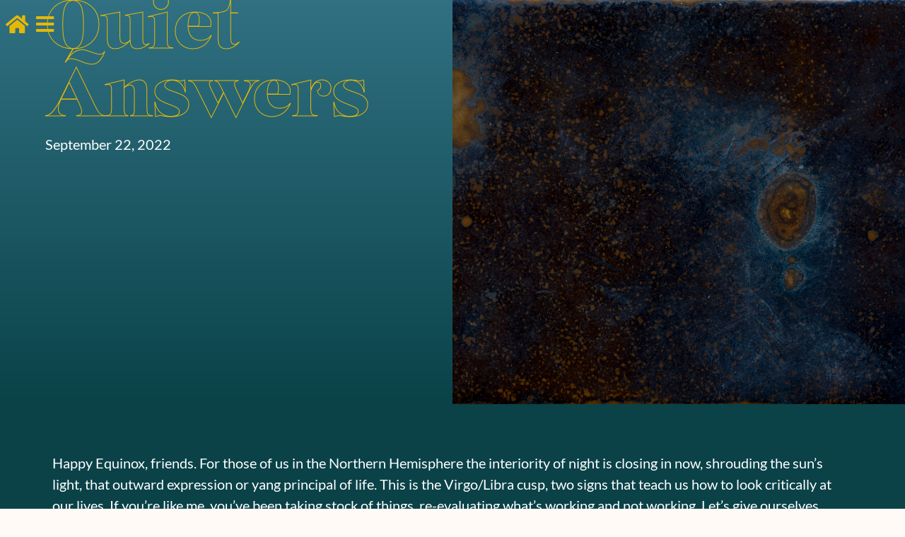

--- FILE ---
content_type: text/html; charset=UTF-8
request_url: https://uncannymeans.com/2022/09/22/quiet-answers/
body_size: 16649
content:
<!doctype html>
<html lang="en-US">
<head>
	<meta charset="UTF-8">
	<meta name="viewport" content="width=device-width, initial-scale=1">
	<link rel="profile" href="https://gmpg.org/xfn/11">
	<meta name='robots' content='index, follow, max-image-preview:large, max-snippet:-1, max-video-preview:-1' />

	<!-- This site is optimized with the Yoast SEO plugin v26.7 - https://yoast.com/wordpress/plugins/seo/ -->
	<title>Quiet Answers - Uncanny Means</title>
	<link rel="canonical" href="https://uncannymeans.com/2022/09/22/quiet-answers/" />
	<meta property="og:locale" content="en_US" />
	<meta property="og:type" content="article" />
	<meta property="og:title" content="Quiet Answers - Uncanny Means" />
	<meta property="og:description" content="Happy Equinox, friends. For those of us in the Northern Hemisphere the interiority of night is closing in now, shrouding the sun’s light, that outward expression or yang principal of life. This is the Virgo/Libra cusp, two signs that teach us how to look critically at our lives. If you’re like me, you’ve been taking [&hellip;]" />
	<meta property="og:url" content="https://uncannymeans.com/2022/09/22/quiet-answers/" />
	<meta property="og:site_name" content="Uncanny Means" />
	<meta property="article:published_time" content="2022-09-22T14:09:01+00:00" />
	<meta property="article:modified_time" content="2023-03-06T22:12:05+00:00" />
	<meta property="og:image" content="https://uncannymeans.com/wp-content/uploads/2022/09/august-strindberg-.jpeg" />
	<meta property="og:image:width" content="1500" />
	<meta property="og:image:height" content="999" />
	<meta property="og:image:type" content="image/jpeg" />
	<meta name="author" content="Wade Gasque" />
	<meta name="twitter:card" content="summary_large_image" />
	<meta name="twitter:creator" content="@wadewade" />
	<meta name="twitter:site" content="@wadewade" />
	<meta name="twitter:label1" content="Written by" />
	<meta name="twitter:data1" content="Wade Gasque" />
	<meta name="twitter:label2" content="Est. reading time" />
	<meta name="twitter:data2" content="1 minute" />
	<script type="application/ld+json" class="yoast-schema-graph">{"@context":"https://schema.org","@graph":[{"@type":"Article","@id":"https://uncannymeans.com/2022/09/22/quiet-answers/#article","isPartOf":{"@id":"https://uncannymeans.com/2022/09/22/quiet-answers/"},"author":{"name":"Wade Gasque","@id":"https://uncannymeans.com/#/schema/person/bead908c0d9e55fb39f1388254742800"},"headline":"Quiet Answers","datePublished":"2022-09-22T14:09:01+00:00","dateModified":"2023-03-06T22:12:05+00:00","mainEntityOfPage":{"@id":"https://uncannymeans.com/2022/09/22/quiet-answers/"},"wordCount":140,"publisher":{"@id":"https://uncannymeans.com/#organization"},"image":{"@id":"https://uncannymeans.com/2022/09/22/quiet-answers/#primaryimage"},"thumbnailUrl":"https://uncannymeans.com/wp-content/uploads/2022/09/august-strindberg-.jpeg","keywords":["August Strindberg","Fall Equinox","Libra","Virgo","yin yang"],"articleSection":["mythic perspectives"],"inLanguage":"en-US"},{"@type":"WebPage","@id":"https://uncannymeans.com/2022/09/22/quiet-answers/","url":"https://uncannymeans.com/2022/09/22/quiet-answers/","name":"Quiet Answers - Uncanny Means","isPartOf":{"@id":"https://uncannymeans.com/#website"},"primaryImageOfPage":{"@id":"https://uncannymeans.com/2022/09/22/quiet-answers/#primaryimage"},"image":{"@id":"https://uncannymeans.com/2022/09/22/quiet-answers/#primaryimage"},"thumbnailUrl":"https://uncannymeans.com/wp-content/uploads/2022/09/august-strindberg-.jpeg","datePublished":"2022-09-22T14:09:01+00:00","dateModified":"2023-03-06T22:12:05+00:00","breadcrumb":{"@id":"https://uncannymeans.com/2022/09/22/quiet-answers/#breadcrumb"},"inLanguage":"en-US","potentialAction":[{"@type":"ReadAction","target":["https://uncannymeans.com/2022/09/22/quiet-answers/"]}]},{"@type":"ImageObject","inLanguage":"en-US","@id":"https://uncannymeans.com/2022/09/22/quiet-answers/#primaryimage","url":"https://uncannymeans.com/wp-content/uploads/2022/09/august-strindberg-.jpeg","contentUrl":"https://uncannymeans.com/wp-content/uploads/2022/09/august-strindberg-.jpeg","width":1500,"height":999},{"@type":"BreadcrumbList","@id":"https://uncannymeans.com/2022/09/22/quiet-answers/#breadcrumb","itemListElement":[{"@type":"ListItem","position":1,"name":"Home","item":"https://uncannymeans.com/"},{"@type":"ListItem","position":2,"name":"Musings","item":"https://uncannymeans.com/musings/"},{"@type":"ListItem","position":3,"name":"Quiet Answers"}]},{"@type":"WebSite","@id":"https://uncannymeans.com/#website","url":"https://uncannymeans.com/","name":"Uncanny Means","description":"Power and purpose in a changing world","publisher":{"@id":"https://uncannymeans.com/#organization"},"potentialAction":[{"@type":"SearchAction","target":{"@type":"EntryPoint","urlTemplate":"https://uncannymeans.com/?s={search_term_string}"},"query-input":{"@type":"PropertyValueSpecification","valueRequired":true,"valueName":"search_term_string"}}],"inLanguage":"en-US"},{"@type":"Organization","@id":"https://uncannymeans.com/#organization","name":"Uncanny Means","url":"https://uncannymeans.com/","logo":{"@type":"ImageObject","inLanguage":"en-US","@id":"https://uncannymeans.com/#/schema/logo/image/","url":"https://uncannymeans.com/wp-content/uploads/2021/10/wadebranding_2020-3611_crop_sm.jpg","contentUrl":"https://uncannymeans.com/wp-content/uploads/2021/10/wadebranding_2020-3611_crop_sm.jpg","width":1280,"height":870,"caption":"Uncanny Means"},"image":{"@id":"https://uncannymeans.com/#/schema/logo/image/"},"sameAs":["https://x.com/wadewade","https://www.instagram.com/wadegasque/"]},{"@type":"Person","@id":"https://uncannymeans.com/#/schema/person/bead908c0d9e55fb39f1388254742800","name":"Wade Gasque","image":{"@type":"ImageObject","inLanguage":"en-US","@id":"https://uncannymeans.com/#/schema/person/image/","url":"https://secure.gravatar.com/avatar/2d3bf520268b1c0dc0322690cc12399811d695378f1bfccb2cbfece8259b66bc?s=96&d=mm&r=g","contentUrl":"https://secure.gravatar.com/avatar/2d3bf520268b1c0dc0322690cc12399811d695378f1bfccb2cbfece8259b66bc?s=96&d=mm&r=g","caption":"Wade Gasque"},"url":"https://uncannymeans.com/author/wadegasque/"}]}</script>
	<!-- / Yoast SEO plugin. -->


<link rel="alternate" type="application/rss+xml" title="Uncanny Means &raquo; Feed" href="https://uncannymeans.com/feed/" />
<link rel="alternate" type="application/rss+xml" title="Uncanny Means &raquo; Comments Feed" href="https://uncannymeans.com/comments/feed/" />
<link rel="alternate" title="oEmbed (JSON)" type="application/json+oembed" href="https://uncannymeans.com/wp-json/oembed/1.0/embed?url=https%3A%2F%2Funcannymeans.com%2F2022%2F09%2F22%2Fquiet-answers%2F" />
<link rel="alternate" title="oEmbed (XML)" type="text/xml+oembed" href="https://uncannymeans.com/wp-json/oembed/1.0/embed?url=https%3A%2F%2Funcannymeans.com%2F2022%2F09%2F22%2Fquiet-answers%2F&#038;format=xml" />
<link rel="stylesheet" type="text/css" href="https://use.typekit.net/hhc8nfh.css"><style id='wp-img-auto-sizes-contain-inline-css'>
img:is([sizes=auto i],[sizes^="auto," i]){contain-intrinsic-size:3000px 1500px}
/*# sourceURL=wp-img-auto-sizes-contain-inline-css */
</style>
<style id='wp-emoji-styles-inline-css'>

	img.wp-smiley, img.emoji {
		display: inline !important;
		border: none !important;
		box-shadow: none !important;
		height: 1em !important;
		width: 1em !important;
		margin: 0 0.07em !important;
		vertical-align: -0.1em !important;
		background: none !important;
		padding: 0 !important;
	}
/*# sourceURL=wp-emoji-styles-inline-css */
</style>
<link rel='stylesheet' id='wp-block-library-css' href='https://uncannymeans.com/wp-includes/css/dist/block-library/style.min.css?ver=6.9' media='all' />
<style id='global-styles-inline-css'>
:root{--wp--preset--aspect-ratio--square: 1;--wp--preset--aspect-ratio--4-3: 4/3;--wp--preset--aspect-ratio--3-4: 3/4;--wp--preset--aspect-ratio--3-2: 3/2;--wp--preset--aspect-ratio--2-3: 2/3;--wp--preset--aspect-ratio--16-9: 16/9;--wp--preset--aspect-ratio--9-16: 9/16;--wp--preset--color--black: #000000;--wp--preset--color--cyan-bluish-gray: #abb8c3;--wp--preset--color--white: #ffffff;--wp--preset--color--pale-pink: #f78da7;--wp--preset--color--vivid-red: #cf2e2e;--wp--preset--color--luminous-vivid-orange: #ff6900;--wp--preset--color--luminous-vivid-amber: #fcb900;--wp--preset--color--light-green-cyan: #7bdcb5;--wp--preset--color--vivid-green-cyan: #00d084;--wp--preset--color--pale-cyan-blue: #8ed1fc;--wp--preset--color--vivid-cyan-blue: #0693e3;--wp--preset--color--vivid-purple: #9b51e0;--wp--preset--gradient--vivid-cyan-blue-to-vivid-purple: linear-gradient(135deg,rgb(6,147,227) 0%,rgb(155,81,224) 100%);--wp--preset--gradient--light-green-cyan-to-vivid-green-cyan: linear-gradient(135deg,rgb(122,220,180) 0%,rgb(0,208,130) 100%);--wp--preset--gradient--luminous-vivid-amber-to-luminous-vivid-orange: linear-gradient(135deg,rgb(252,185,0) 0%,rgb(255,105,0) 100%);--wp--preset--gradient--luminous-vivid-orange-to-vivid-red: linear-gradient(135deg,rgb(255,105,0) 0%,rgb(207,46,46) 100%);--wp--preset--gradient--very-light-gray-to-cyan-bluish-gray: linear-gradient(135deg,rgb(238,238,238) 0%,rgb(169,184,195) 100%);--wp--preset--gradient--cool-to-warm-spectrum: linear-gradient(135deg,rgb(74,234,220) 0%,rgb(151,120,209) 20%,rgb(207,42,186) 40%,rgb(238,44,130) 60%,rgb(251,105,98) 80%,rgb(254,248,76) 100%);--wp--preset--gradient--blush-light-purple: linear-gradient(135deg,rgb(255,206,236) 0%,rgb(152,150,240) 100%);--wp--preset--gradient--blush-bordeaux: linear-gradient(135deg,rgb(254,205,165) 0%,rgb(254,45,45) 50%,rgb(107,0,62) 100%);--wp--preset--gradient--luminous-dusk: linear-gradient(135deg,rgb(255,203,112) 0%,rgb(199,81,192) 50%,rgb(65,88,208) 100%);--wp--preset--gradient--pale-ocean: linear-gradient(135deg,rgb(255,245,203) 0%,rgb(182,227,212) 50%,rgb(51,167,181) 100%);--wp--preset--gradient--electric-grass: linear-gradient(135deg,rgb(202,248,128) 0%,rgb(113,206,126) 100%);--wp--preset--gradient--midnight: linear-gradient(135deg,rgb(2,3,129) 0%,rgb(40,116,252) 100%);--wp--preset--font-size--small: 13px;--wp--preset--font-size--medium: 20px;--wp--preset--font-size--large: 36px;--wp--preset--font-size--x-large: 42px;--wp--preset--spacing--20: 0.44rem;--wp--preset--spacing--30: 0.67rem;--wp--preset--spacing--40: 1rem;--wp--preset--spacing--50: 1.5rem;--wp--preset--spacing--60: 2.25rem;--wp--preset--spacing--70: 3.38rem;--wp--preset--spacing--80: 5.06rem;--wp--preset--shadow--natural: 6px 6px 9px rgba(0, 0, 0, 0.2);--wp--preset--shadow--deep: 12px 12px 50px rgba(0, 0, 0, 0.4);--wp--preset--shadow--sharp: 6px 6px 0px rgba(0, 0, 0, 0.2);--wp--preset--shadow--outlined: 6px 6px 0px -3px rgb(255, 255, 255), 6px 6px rgb(0, 0, 0);--wp--preset--shadow--crisp: 6px 6px 0px rgb(0, 0, 0);}:root { --wp--style--global--content-size: 800px;--wp--style--global--wide-size: 1200px; }:where(body) { margin: 0; }.wp-site-blocks > .alignleft { float: left; margin-right: 2em; }.wp-site-blocks > .alignright { float: right; margin-left: 2em; }.wp-site-blocks > .aligncenter { justify-content: center; margin-left: auto; margin-right: auto; }:where(.wp-site-blocks) > * { margin-block-start: 24px; margin-block-end: 0; }:where(.wp-site-blocks) > :first-child { margin-block-start: 0; }:where(.wp-site-blocks) > :last-child { margin-block-end: 0; }:root { --wp--style--block-gap: 24px; }:root :where(.is-layout-flow) > :first-child{margin-block-start: 0;}:root :where(.is-layout-flow) > :last-child{margin-block-end: 0;}:root :where(.is-layout-flow) > *{margin-block-start: 24px;margin-block-end: 0;}:root :where(.is-layout-constrained) > :first-child{margin-block-start: 0;}:root :where(.is-layout-constrained) > :last-child{margin-block-end: 0;}:root :where(.is-layout-constrained) > *{margin-block-start: 24px;margin-block-end: 0;}:root :where(.is-layout-flex){gap: 24px;}:root :where(.is-layout-grid){gap: 24px;}.is-layout-flow > .alignleft{float: left;margin-inline-start: 0;margin-inline-end: 2em;}.is-layout-flow > .alignright{float: right;margin-inline-start: 2em;margin-inline-end: 0;}.is-layout-flow > .aligncenter{margin-left: auto !important;margin-right: auto !important;}.is-layout-constrained > .alignleft{float: left;margin-inline-start: 0;margin-inline-end: 2em;}.is-layout-constrained > .alignright{float: right;margin-inline-start: 2em;margin-inline-end: 0;}.is-layout-constrained > .aligncenter{margin-left: auto !important;margin-right: auto !important;}.is-layout-constrained > :where(:not(.alignleft):not(.alignright):not(.alignfull)){max-width: var(--wp--style--global--content-size);margin-left: auto !important;margin-right: auto !important;}.is-layout-constrained > .alignwide{max-width: var(--wp--style--global--wide-size);}body .is-layout-flex{display: flex;}.is-layout-flex{flex-wrap: wrap;align-items: center;}.is-layout-flex > :is(*, div){margin: 0;}body .is-layout-grid{display: grid;}.is-layout-grid > :is(*, div){margin: 0;}body{padding-top: 0px;padding-right: 0px;padding-bottom: 0px;padding-left: 0px;}a:where(:not(.wp-element-button)){text-decoration: underline;}:root :where(.wp-element-button, .wp-block-button__link){background-color: #32373c;border-width: 0;color: #fff;font-family: inherit;font-size: inherit;font-style: inherit;font-weight: inherit;letter-spacing: inherit;line-height: inherit;padding-top: calc(0.667em + 2px);padding-right: calc(1.333em + 2px);padding-bottom: calc(0.667em + 2px);padding-left: calc(1.333em + 2px);text-decoration: none;text-transform: inherit;}.has-black-color{color: var(--wp--preset--color--black) !important;}.has-cyan-bluish-gray-color{color: var(--wp--preset--color--cyan-bluish-gray) !important;}.has-white-color{color: var(--wp--preset--color--white) !important;}.has-pale-pink-color{color: var(--wp--preset--color--pale-pink) !important;}.has-vivid-red-color{color: var(--wp--preset--color--vivid-red) !important;}.has-luminous-vivid-orange-color{color: var(--wp--preset--color--luminous-vivid-orange) !important;}.has-luminous-vivid-amber-color{color: var(--wp--preset--color--luminous-vivid-amber) !important;}.has-light-green-cyan-color{color: var(--wp--preset--color--light-green-cyan) !important;}.has-vivid-green-cyan-color{color: var(--wp--preset--color--vivid-green-cyan) !important;}.has-pale-cyan-blue-color{color: var(--wp--preset--color--pale-cyan-blue) !important;}.has-vivid-cyan-blue-color{color: var(--wp--preset--color--vivid-cyan-blue) !important;}.has-vivid-purple-color{color: var(--wp--preset--color--vivid-purple) !important;}.has-black-background-color{background-color: var(--wp--preset--color--black) !important;}.has-cyan-bluish-gray-background-color{background-color: var(--wp--preset--color--cyan-bluish-gray) !important;}.has-white-background-color{background-color: var(--wp--preset--color--white) !important;}.has-pale-pink-background-color{background-color: var(--wp--preset--color--pale-pink) !important;}.has-vivid-red-background-color{background-color: var(--wp--preset--color--vivid-red) !important;}.has-luminous-vivid-orange-background-color{background-color: var(--wp--preset--color--luminous-vivid-orange) !important;}.has-luminous-vivid-amber-background-color{background-color: var(--wp--preset--color--luminous-vivid-amber) !important;}.has-light-green-cyan-background-color{background-color: var(--wp--preset--color--light-green-cyan) !important;}.has-vivid-green-cyan-background-color{background-color: var(--wp--preset--color--vivid-green-cyan) !important;}.has-pale-cyan-blue-background-color{background-color: var(--wp--preset--color--pale-cyan-blue) !important;}.has-vivid-cyan-blue-background-color{background-color: var(--wp--preset--color--vivid-cyan-blue) !important;}.has-vivid-purple-background-color{background-color: var(--wp--preset--color--vivid-purple) !important;}.has-black-border-color{border-color: var(--wp--preset--color--black) !important;}.has-cyan-bluish-gray-border-color{border-color: var(--wp--preset--color--cyan-bluish-gray) !important;}.has-white-border-color{border-color: var(--wp--preset--color--white) !important;}.has-pale-pink-border-color{border-color: var(--wp--preset--color--pale-pink) !important;}.has-vivid-red-border-color{border-color: var(--wp--preset--color--vivid-red) !important;}.has-luminous-vivid-orange-border-color{border-color: var(--wp--preset--color--luminous-vivid-orange) !important;}.has-luminous-vivid-amber-border-color{border-color: var(--wp--preset--color--luminous-vivid-amber) !important;}.has-light-green-cyan-border-color{border-color: var(--wp--preset--color--light-green-cyan) !important;}.has-vivid-green-cyan-border-color{border-color: var(--wp--preset--color--vivid-green-cyan) !important;}.has-pale-cyan-blue-border-color{border-color: var(--wp--preset--color--pale-cyan-blue) !important;}.has-vivid-cyan-blue-border-color{border-color: var(--wp--preset--color--vivid-cyan-blue) !important;}.has-vivid-purple-border-color{border-color: var(--wp--preset--color--vivid-purple) !important;}.has-vivid-cyan-blue-to-vivid-purple-gradient-background{background: var(--wp--preset--gradient--vivid-cyan-blue-to-vivid-purple) !important;}.has-light-green-cyan-to-vivid-green-cyan-gradient-background{background: var(--wp--preset--gradient--light-green-cyan-to-vivid-green-cyan) !important;}.has-luminous-vivid-amber-to-luminous-vivid-orange-gradient-background{background: var(--wp--preset--gradient--luminous-vivid-amber-to-luminous-vivid-orange) !important;}.has-luminous-vivid-orange-to-vivid-red-gradient-background{background: var(--wp--preset--gradient--luminous-vivid-orange-to-vivid-red) !important;}.has-very-light-gray-to-cyan-bluish-gray-gradient-background{background: var(--wp--preset--gradient--very-light-gray-to-cyan-bluish-gray) !important;}.has-cool-to-warm-spectrum-gradient-background{background: var(--wp--preset--gradient--cool-to-warm-spectrum) !important;}.has-blush-light-purple-gradient-background{background: var(--wp--preset--gradient--blush-light-purple) !important;}.has-blush-bordeaux-gradient-background{background: var(--wp--preset--gradient--blush-bordeaux) !important;}.has-luminous-dusk-gradient-background{background: var(--wp--preset--gradient--luminous-dusk) !important;}.has-pale-ocean-gradient-background{background: var(--wp--preset--gradient--pale-ocean) !important;}.has-electric-grass-gradient-background{background: var(--wp--preset--gradient--electric-grass) !important;}.has-midnight-gradient-background{background: var(--wp--preset--gradient--midnight) !important;}.has-small-font-size{font-size: var(--wp--preset--font-size--small) !important;}.has-medium-font-size{font-size: var(--wp--preset--font-size--medium) !important;}.has-large-font-size{font-size: var(--wp--preset--font-size--large) !important;}.has-x-large-font-size{font-size: var(--wp--preset--font-size--x-large) !important;}
:root :where(.wp-block-pullquote){font-size: 1.5em;line-height: 1.6;}
/*# sourceURL=global-styles-inline-css */
</style>
<link rel='stylesheet' id='hello-elementor-css' href='https://uncannymeans.com/wp-content/themes/hello-elementor/assets/css/reset.css?ver=3.4.5' media='all' />
<link rel='stylesheet' id='hello-elementor-theme-style-css' href='https://uncannymeans.com/wp-content/themes/hello-elementor/assets/css/theme.css?ver=3.4.5' media='all' />
<link rel='stylesheet' id='hello-elementor-header-footer-css' href='https://uncannymeans.com/wp-content/themes/hello-elementor/assets/css/header-footer.css?ver=3.4.5' media='all' />
<link rel='stylesheet' id='elementor-frontend-css' href='https://uncannymeans.com/wp-content/plugins/elementor/assets/css/frontend.min.css?ver=3.34.1' media='all' />
<style id='elementor-frontend-inline-css'>
.elementor-6452 .elementor-element.elementor-element-b08f7c7:not(.elementor-motion-effects-element-type-background), .elementor-6452 .elementor-element.elementor-element-b08f7c7 > .elementor-motion-effects-container > .elementor-motion-effects-layer{background-image:url("https://uncannymeans.com/wp-content/uploads/2022/09/august-strindberg-.jpeg");}
/*# sourceURL=elementor-frontend-inline-css */
</style>
<link rel='stylesheet' id='elementor-post-4-css' href='https://uncannymeans.com/wp-content/uploads/elementor/css/post-4.css?ver=1767819372' media='all' />
<link rel='stylesheet' id='e-sticky-css' href='https://uncannymeans.com/wp-content/plugins/elementor-pro/assets/css/modules/sticky.min.css?ver=3.34.0' media='all' />
<link rel='stylesheet' id='widget-heading-css' href='https://uncannymeans.com/wp-content/plugins/elementor/assets/css/widget-heading.min.css?ver=3.34.1' media='all' />
<link rel='stylesheet' id='widget-social-icons-css' href='https://uncannymeans.com/wp-content/plugins/elementor/assets/css/widget-social-icons.min.css?ver=3.34.1' media='all' />
<link rel='stylesheet' id='e-apple-webkit-css' href='https://uncannymeans.com/wp-content/plugins/elementor/assets/css/conditionals/apple-webkit.min.css?ver=3.34.1' media='all' />
<link rel='stylesheet' id='e-animation-fadeIn-css' href='https://uncannymeans.com/wp-content/plugins/elementor/assets/lib/animations/styles/fadeIn.min.css?ver=3.34.1' media='all' />
<link rel='stylesheet' id='widget-post-info-css' href='https://uncannymeans.com/wp-content/plugins/elementor-pro/assets/css/widget-post-info.min.css?ver=3.34.0' media='all' />
<link rel='stylesheet' id='widget-icon-list-css' href='https://uncannymeans.com/wp-content/plugins/elementor/assets/css/widget-icon-list.min.css?ver=3.34.1' media='all' />
<link rel='stylesheet' id='elementor-icons-shared-0-css' href='https://uncannymeans.com/wp-content/plugins/elementor/assets/lib/font-awesome/css/fontawesome.min.css?ver=5.15.3' media='all' />
<link rel='stylesheet' id='elementor-icons-fa-regular-css' href='https://uncannymeans.com/wp-content/plugins/elementor/assets/lib/font-awesome/css/regular.min.css?ver=5.15.3' media='all' />
<link rel='stylesheet' id='elementor-icons-fa-solid-css' href='https://uncannymeans.com/wp-content/plugins/elementor/assets/lib/font-awesome/css/solid.min.css?ver=5.15.3' media='all' />
<link rel='stylesheet' id='e-motion-fx-css' href='https://uncannymeans.com/wp-content/plugins/elementor-pro/assets/css/modules/motion-fx.min.css?ver=3.34.0' media='all' />
<link rel='stylesheet' id='widget-share-buttons-css' href='https://uncannymeans.com/wp-content/plugins/elementor-pro/assets/css/widget-share-buttons.min.css?ver=3.34.0' media='all' />
<link rel='stylesheet' id='elementor-icons-fa-brands-css' href='https://uncannymeans.com/wp-content/plugins/elementor/assets/lib/font-awesome/css/brands.min.css?ver=5.15.3' media='all' />
<link rel='stylesheet' id='e-animation-fadeInUp-css' href='https://uncannymeans.com/wp-content/plugins/elementor/assets/lib/animations/styles/fadeInUp.min.css?ver=3.34.1' media='all' />
<link rel='stylesheet' id='widget-posts-css' href='https://uncannymeans.com/wp-content/plugins/elementor-pro/assets/css/widget-posts.min.css?ver=3.34.0' media='all' />
<link rel='stylesheet' id='widget-post-navigation-css' href='https://uncannymeans.com/wp-content/plugins/elementor-pro/assets/css/widget-post-navigation.min.css?ver=3.34.0' media='all' />
<link rel='stylesheet' id='elementor-icons-css' href='https://uncannymeans.com/wp-content/plugins/elementor/assets/lib/eicons/css/elementor-icons.min.css?ver=5.45.0' media='all' />
<link rel='stylesheet' id='elementor-post-5075-css' href='https://uncannymeans.com/wp-content/uploads/elementor/css/post-5075.css?ver=1767828666' media='all' />
<link rel='stylesheet' id='elementor-post-13146-css' href='https://uncannymeans.com/wp-content/uploads/elementor/css/post-13146.css?ver=1767819391' media='all' />
<link rel='stylesheet' id='elementor-post-6832-css' href='https://uncannymeans.com/wp-content/uploads/elementor/css/post-6832.css?ver=1767819372' media='all' />
<link rel='stylesheet' id='elementor-post-6452-css' href='https://uncannymeans.com/wp-content/uploads/elementor/css/post-6452.css?ver=1767819700' media='all' />
<link rel='stylesheet' id='elementor-gf-local-lato-css' href='https://uncannymeans.com/wp-content/uploads/elementor/google-fonts/css/lato.css?ver=1737468915' media='all' />
<link rel='stylesheet' id='elementor-gf-local-cormorantgaramond-css' href='https://uncannymeans.com/wp-content/uploads/elementor/google-fonts/css/cormorantgaramond.css?ver=1737472758' media='all' />
<script src="https://uncannymeans.com/wp-content/plugins/elementor-pro/assets/js/page-transitions.min.js?ver=3.34.0" id="page-transitions-js"></script>
<script src="https://uncannymeans.com/wp-includes/js/jquery/jquery.min.js?ver=3.7.1" id="jquery-core-js"></script>
<script src="https://uncannymeans.com/wp-includes/js/jquery/jquery-migrate.min.js?ver=3.4.1" id="jquery-migrate-js"></script>
<link rel="https://api.w.org/" href="https://uncannymeans.com/wp-json/" /><link rel="alternate" title="JSON" type="application/json" href="https://uncannymeans.com/wp-json/wp/v2/posts/5075" /><link rel="EditURI" type="application/rsd+xml" title="RSD" href="https://uncannymeans.com/xmlrpc.php?rsd" />
<meta name="generator" content="WordPress 6.9" />
<link rel='shortlink' href='https://uncannymeans.com/?p=5075' />
<meta name="generator" content="Elementor 3.34.1; features: additional_custom_breakpoints; settings: css_print_method-external, google_font-enabled, font_display-swap">
<!-- Google tag (gtag.js) -->
<script async src="https://www.googletagmanager.com/gtag/js?id=G-TW73GXJRHX"></script>
<script>
  window.dataLayer = window.dataLayer || [];
  function gtag(){dataLayer.push(arguments);}
  gtag('js', new Date());

  gtag('config', 'G-TW73GXJRHX');
</script>
			<style>
				.e-con.e-parent:nth-of-type(n+4):not(.e-lazyloaded):not(.e-no-lazyload),
				.e-con.e-parent:nth-of-type(n+4):not(.e-lazyloaded):not(.e-no-lazyload) * {
					background-image: none !important;
				}
				@media screen and (max-height: 1024px) {
					.e-con.e-parent:nth-of-type(n+3):not(.e-lazyloaded):not(.e-no-lazyload),
					.e-con.e-parent:nth-of-type(n+3):not(.e-lazyloaded):not(.e-no-lazyload) * {
						background-image: none !important;
					}
				}
				@media screen and (max-height: 640px) {
					.e-con.e-parent:nth-of-type(n+2):not(.e-lazyloaded):not(.e-no-lazyload),
					.e-con.e-parent:nth-of-type(n+2):not(.e-lazyloaded):not(.e-no-lazyload) * {
						background-image: none !important;
					}
				}
			</style>
			<link rel="icon" href="https://uncannymeans.com/wp-content/uploads/2022/11/cropped-UCM-favicon-new-smaller-32x32.png" sizes="32x32" />
<link rel="icon" href="https://uncannymeans.com/wp-content/uploads/2022/11/cropped-UCM-favicon-new-smaller-192x192.png" sizes="192x192" />
<link rel="apple-touch-icon" href="https://uncannymeans.com/wp-content/uploads/2022/11/cropped-UCM-favicon-new-smaller-180x180.png" />
<meta name="msapplication-TileImage" content="https://uncannymeans.com/wp-content/uploads/2022/11/cropped-UCM-favicon-new-smaller-270x270.png" />
<meta name="traceparent" content="00-9bec2691c85152f10000001768551175-9bec2691c85152f1-01"></head>
<body class="wp-singular post-template-default single single-post postid-5075 single-format-standard wp-custom-logo wp-embed-responsive wp-theme-hello-elementor hello-elementor-default elementor-default elementor-kit-4 elementor-page elementor-page-5075 elementor-page-6452">

		<e-page-transition class="e-page-transition--entering" exclude="^https\:\/\/uncannymeans\.com\/wp\-admin\/">
					</e-page-transition>
		
<a class="skip-link screen-reader-text" href="#content">Skip to content</a>

		<header data-elementor-type="header" data-elementor-id="13146" class="elementor elementor-13146 elementor-location-header" data-elementor-post-type="elementor_library">
			<div class="elementor-element elementor-element-73f4bac2 e-con-full e-flex e-con e-parent" data-id="73f4bac2" data-element_type="container" data-settings="{&quot;sticky&quot;:&quot;top&quot;,&quot;background_background&quot;:&quot;classic&quot;,&quot;sticky_on&quot;:[&quot;desktop&quot;,&quot;tablet&quot;,&quot;mobile&quot;],&quot;sticky_offset&quot;:0,&quot;sticky_effects_offset&quot;:0,&quot;sticky_anchor_link_offset&quot;:0}">
				<div class="elementor-element elementor-element-70ef7e70 elementor-view-default elementor-widget elementor-widget-icon" data-id="70ef7e70" data-element_type="widget" data-widget_type="icon.default">
				<div class="elementor-widget-container">
							<div class="elementor-icon-wrapper">
			<a class="elementor-icon" href="https://uncannymeans.com/">
			<i aria-hidden="true" class="fas fa-home"></i>			</a>
		</div>
						</div>
				</div>
				<div class="elementor-element elementor-element-618f4ce elementor-view-default elementor-widget elementor-widget-icon" data-id="618f4ce" data-element_type="widget" data-widget_type="icon.default">
				<div class="elementor-widget-container">
							<div class="elementor-icon-wrapper">
			<a class="elementor-icon" href="#elementor-action%3Aaction%3Dpopup%3Aopen%26settings%3DeyJpZCI6IjEwMjI3IiwidG9nZ2xlIjpmYWxzZX0%3D">
			<i aria-hidden="true" class="fas fa-bars"></i>			</a>
		</div>
						</div>
				</div>
				</div>
				</header>
				<div data-elementor-type="single-post" data-elementor-id="6452" class="elementor elementor-6452 elementor-location-single post-5075 post type-post status-publish format-standard has-post-thumbnail hentry category-mythic-perspectives tag-august-strindberg tag-fall-equinox tag-libra tag-virgo tag-yin-yang" data-elementor-post-type="elementor_library">
			<div class="elementor-element elementor-element-414c4513 e-con-full e-flex e-con e-parent" data-id="414c4513" data-element_type="container">
		<div class="elementor-element elementor-element-33756775 e-con-full e-flex e-con e-child" data-id="33756775" data-element_type="container" data-settings="{&quot;background_background&quot;:&quot;gradient&quot;}">
				<div class="elementor-element elementor-element-1dc5f0ef elementor-invisible elementor-widget elementor-widget-theme-post-title elementor-page-title elementor-widget-heading" data-id="1dc5f0ef" data-element_type="widget" data-settings="{&quot;_animation&quot;:&quot;fadeIn&quot;}" data-widget_type="theme-post-title.default">
				<div class="elementor-widget-container">
					<h1 class="elementor-heading-title elementor-size-default">Quiet Answers</h1>				</div>
				</div>
				<div class="elementor-element elementor-element-2fe5bc2f elementor-align-left elementor-mobile-align-left elementor-invisible elementor-widget elementor-widget-post-info" data-id="2fe5bc2f" data-element_type="widget" data-settings="{&quot;_animation&quot;:&quot;fadeIn&quot;,&quot;_animation_delay&quot;:300}" data-widget_type="post-info.default">
				<div class="elementor-widget-container">
							<ul class="elementor-inline-items elementor-icon-list-items elementor-post-info">
								<li class="elementor-icon-list-item elementor-repeater-item-833a691 elementor-inline-item" itemprop="datePublished">
													<span class="elementor-icon-list-text elementor-post-info__item elementor-post-info__item--type-date">
										<time>September 22, 2022</time>					</span>
								</li>
				</ul>
						</div>
				</div>
				</div>
		<div class="elementor-element elementor-element-b08f7c7 e-con-full e-flex e-con e-parent" data-id="b08f7c7" data-element_type="container" data-settings="{&quot;background_background&quot;:&quot;classic&quot;,&quot;background_motion_fx_motion_fx_scrolling&quot;:&quot;yes&quot;,&quot;background_motion_fx_scale_effect&quot;:&quot;yes&quot;,&quot;background_motion_fx_scale_speed&quot;:{&quot;unit&quot;:&quot;px&quot;,&quot;size&quot;:1,&quot;sizes&quot;:[]},&quot;background_motion_fx_devices&quot;:[&quot;desktop&quot;,&quot;tablet&quot;],&quot;background_motion_fx_scale_direction&quot;:&quot;out-in&quot;,&quot;background_motion_fx_scale_range&quot;:{&quot;unit&quot;:&quot;%&quot;,&quot;size&quot;:&quot;&quot;,&quot;sizes&quot;:{&quot;start&quot;:20,&quot;end&quot;:80}}}">
				</div>
				</div>
		<div class="elementor-element elementor-element-45bb716 e-flex e-con-boxed e-con e-parent" data-id="45bb716" data-element_type="container" data-settings="{&quot;background_background&quot;:&quot;classic&quot;}">
					<div class="e-con-inner">
				<div class="elementor-element elementor-element-252d3410 elementor-widget elementor-widget-theme-post-content" data-id="252d3410" data-element_type="widget" data-widget_type="theme-post-content.default">
				<div class="elementor-widget-container">
							<div data-elementor-type="wp-post" data-elementor-id="5075" class="elementor elementor-5075" data-elementor-post-type="post">
						<section class="elementor-section elementor-top-section elementor-element elementor-element-a54bf5a elementor-section-boxed elementor-section-height-default elementor-section-height-default" data-id="a54bf5a" data-element_type="section">
						<div class="elementor-container elementor-column-gap-default">
					<div class="elementor-column elementor-col-100 elementor-top-column elementor-element elementor-element-17bcefec" data-id="17bcefec" data-element_type="column">
			<div class="elementor-widget-wrap elementor-element-populated">
						<div class="elementor-element elementor-element-30944e7b elementor-widget elementor-widget-text-editor" data-id="30944e7b" data-element_type="widget" data-widget_type="text-editor.default">
				<div class="elementor-widget-container">
									
<p>Happy Equinox, friends. For those of us in the Northern Hemisphere the interiority of night is closing in now, shrouding the sun’s light, that outward expression or yang principal of life. This is the Virgo/Libra cusp, two signs that teach us how to look critically at our lives. If you’re like me, you’ve been taking stock of things, re-evaluating what’s working and not working. Let&#8217;s give ourselves permission to be patient&#8230; gentle. The answers don’t always appear as some grand, sunny epiphany. They arrive in the dark, as a whisper, an aching, an acquiescence in the night.</p>



<p class="has-small-font-size"><em>Image from the playwright <a rel="noreferrer noopener" href="https://publicdomainreview.org/collection/august-strindberg-s-celestographs-1893-4" target="_blank">August Strindberg&#8217;s &#8220;celestography&#8221; collection</a>, 1893-4. Removing the middle-man of a camera or lens, Strindberg laid out light-sensitive plates directly on the ground to capture images of the night sky.</em></p>
								</div>
				</div>
					</div>
		</div>
					</div>
		</section>
				</div>
						</div>
				</div>
					</div>
				</div>
		<div class="elementor-element elementor-element-1fc70852 e-flex e-con-boxed e-con e-parent" data-id="1fc70852" data-element_type="container" data-settings="{&quot;background_background&quot;:&quot;classic&quot;}">
					<div class="e-con-inner">
				<div class="elementor-element elementor-element-5b1f9a12 elementor-invisible elementor-widget elementor-widget-text-editor" data-id="5b1f9a12" data-element_type="widget" data-settings="{&quot;_animation&quot;:&quot;fadeIn&quot;}" data-widget_type="text-editor.default">
				<div class="elementor-widget-container">
									<p>Like what you&#8217;ve read? </p>								</div>
				</div>
				<div class="elementor-element elementor-element-345a7889 elementor-share-buttons--skin-minimal elementor-grid-mobile-0 elementor-share-buttons--color-custom elementor-share-buttons--view-icon elementor-share-buttons--shape-circle elementor-grid-0 elementor-invisible elementor-widget elementor-widget-share-buttons" data-id="345a7889" data-element_type="widget" data-settings="{&quot;_animation&quot;:&quot;fadeIn&quot;,&quot;_animation_delay&quot;:300}" data-widget_type="share-buttons.default">
				<div class="elementor-widget-container">
							<div class="elementor-grid" role="list">
								<div class="elementor-grid-item" role="listitem">
						<div class="elementor-share-btn elementor-share-btn_facebook" role="button" tabindex="0" aria-label="Share on facebook">
															<span class="elementor-share-btn__icon">
								<i class="fab fa-facebook" aria-hidden="true"></i>							</span>
																				</div>
					</div>
									<div class="elementor-grid-item" role="listitem">
						<div class="elementor-share-btn elementor-share-btn_twitter" role="button" tabindex="0" aria-label="Share on twitter">
															<span class="elementor-share-btn__icon">
								<i class="fab fa-twitter" aria-hidden="true"></i>							</span>
																				</div>
					</div>
									<div class="elementor-grid-item" role="listitem">
						<div class="elementor-share-btn elementor-share-btn_email" role="button" tabindex="0" aria-label="Share on email">
															<span class="elementor-share-btn__icon">
								<i class="fas fa-envelope" aria-hidden="true"></i>							</span>
																				</div>
					</div>
									<div class="elementor-grid-item" role="listitem">
						<div class="elementor-share-btn elementor-share-btn_print" role="button" tabindex="0" aria-label="Share on print">
															<span class="elementor-share-btn__icon">
								<i class="fas fa-print" aria-hidden="true"></i>							</span>
																				</div>
					</div>
						</div>
						</div>
				</div>
					</div>
				</div>
		<div class="elementor-element elementor-element-aff0141 e-flex e-con-boxed e-con e-parent" data-id="aff0141" data-element_type="container" data-settings="{&quot;background_background&quot;:&quot;classic&quot;}">
					<div class="e-con-inner">
				<div class="elementor-element elementor-element-55b9daf elementor-invisible elementor-widget elementor-widget-heading" data-id="55b9daf" data-element_type="widget" data-settings="{&quot;_animation&quot;:&quot;fadeInUp&quot;}" data-widget_type="heading.default">
				<div class="elementor-widget-container">
					<h2 class="elementor-heading-title elementor-size-default">Related:</h2>				</div>
				</div>
				<div class="elementor-element elementor-element-4110e02 elementor-posts--align-left elementor-posts__hover-none elementor-grid-4 elementor-grid-tablet-2 elementor-grid-mobile-1 elementor-posts--thumbnail-top elementor-widget elementor-widget-posts" data-id="4110e02" data-element_type="widget" data-settings="{&quot;cards_columns&quot;:&quot;4&quot;,&quot;cards_columns_tablet&quot;:&quot;2&quot;,&quot;cards_columns_mobile&quot;:&quot;1&quot;,&quot;cards_row_gap&quot;:{&quot;unit&quot;:&quot;px&quot;,&quot;size&quot;:35,&quot;sizes&quot;:[]},&quot;cards_row_gap_tablet&quot;:{&quot;unit&quot;:&quot;px&quot;,&quot;size&quot;:&quot;&quot;,&quot;sizes&quot;:[]},&quot;cards_row_gap_mobile&quot;:{&quot;unit&quot;:&quot;px&quot;,&quot;size&quot;:&quot;&quot;,&quot;sizes&quot;:[]}}" data-widget_type="posts.cards">
				<div class="elementor-widget-container">
							<div class="elementor-posts-container elementor-posts elementor-posts--skin-cards elementor-grid" role="list">
				<article class="elementor-post elementor-grid-item post-3786 post type-post status-publish format-standard has-post-thumbnail hentry category-mythic-perspectives tag-a-little-book-on-the-human-shadow tag-edvard-munch tag-robert-bly tag-shadow tag-shadow-work tag-shame-sack tag-summer-solstice tag-toward-the-forest" role="listitem">
			<div class="elementor-post__card">
				<a class="elementor-post__thumbnail__link" href="https://uncannymeans.com/2021/06/20/shadows-and-light/" tabindex="-1" ><div class="elementor-post__thumbnail"><img width="756" height="610" src="https://uncannymeans.com/wp-content/uploads/2021/06/edvard-munch-2-1.jpeg" class="attachment-medium_large size-medium_large wp-image-3791" alt="Edvard Munch woodcut Toward the Forest" decoding="async" srcset="https://uncannymeans.com/wp-content/uploads/2021/06/edvard-munch-2-1.jpeg 756w, https://uncannymeans.com/wp-content/uploads/2021/06/edvard-munch-2-1-300x242.jpeg 300w" sizes="(max-width: 756px) 100vw, 756px" /></div></a>
				<div class="elementor-post__badge">mythic perspectives</div>
				<div class="elementor-post__text">
				<h3 class="elementor-post__title">
			<a href="https://uncannymeans.com/2021/06/20/shadows-and-light/" >
				Shadows and Light			</a>
		</h3>
				<div class="elementor-post__excerpt">
			<p>When we remember that the world around us is a</p>
		</div>
		
		<a class="elementor-post__read-more" href="https://uncannymeans.com/2021/06/20/shadows-and-light/" aria-label="Read more about Shadows and Light" tabindex="-1" >
			...		</a>

				</div>
					</div>
		</article>
				<article class="elementor-post elementor-grid-item post-1164 post type-post status-publish format-standard has-post-thumbnail hentry category-mythic-perspectives category-practical-magic tag-covid-19 tag-joseph-campbell tag-maurice-sendak tag-myth tag-quarantine tag-reintegration tag-ritual tag-where-the-wild-things-are" role="listitem">
			<div class="elementor-post__card">
				<a class="elementor-post__thumbnail__link" href="https://uncannymeans.com/2020/05/14/the-crossing-of-the-return-threshold/" tabindex="-1" ><div class="elementor-post__thumbnail"><img width="768" height="244" src="https://uncannymeans.com/wp-content/uploads/2020/05/1d9d4-wild-things-wide-768x244.jpg" class="attachment-medium_large size-medium_large wp-image-1157" alt="Wild Things Sendak" decoding="async" srcset="https://uncannymeans.com/wp-content/uploads/2020/05/1d9d4-wild-things-wide-768x244.jpg 768w, https://uncannymeans.com/wp-content/uploads/2020/05/1d9d4-wild-things-wide-300x95.jpg 300w, https://uncannymeans.com/wp-content/uploads/2020/05/1d9d4-wild-things-wide.jpg 1000w" sizes="(max-width: 768px) 100vw, 768px" /></div></a>
				<div class="elementor-post__badge">mythic perspectives</div>
				<div class="elementor-post__text">
				<h3 class="elementor-post__title">
			<a href="https://uncannymeans.com/2020/05/14/the-crossing-of-the-return-threshold/" >
				The Crossing of the Return Threshold			</a>
		</h3>
				<div class="elementor-post__excerpt">
			<p>🌀 R e i n t e g r a</p>
		</div>
		
		<a class="elementor-post__read-more" href="https://uncannymeans.com/2020/05/14/the-crossing-of-the-return-threshold/" aria-label="Read more about The Crossing of the Return Threshold" tabindex="-1" >
			...		</a>

				</div>
					</div>
		</article>
				<article class="elementor-post elementor-grid-item post-3438 post type-post status-publish format-standard has-post-thumbnail hentry category-mythic-perspectives category-reminders tag-aesthetic-arrest tag-astrology tag-cupid tag-new-moon-gathering tag-pisces tag-venus" role="listitem">
			<div class="elementor-post__card">
				<a class="elementor-post__thumbnail__link" href="https://uncannymeans.com/2021/03/09/drowning-in-possibilities/" tabindex="-1" ><div class="elementor-post__thumbnail"><img width="768" height="768" src="https://uncannymeans.com/wp-content/uploads/2021/03/596ec-dsc_0013-768x768.jpeg" class="attachment-medium_large size-medium_large wp-image-2489" alt="Pacific Ocean New Moon in Pisces" decoding="async" srcset="https://uncannymeans.com/wp-content/uploads/2021/03/596ec-dsc_0013-768x768.jpeg 768w, https://uncannymeans.com/wp-content/uploads/2021/03/596ec-dsc_0013-300x300.jpeg 300w, https://uncannymeans.com/wp-content/uploads/2021/03/596ec-dsc_0013-1024x1024.jpeg 1024w, https://uncannymeans.com/wp-content/uploads/2021/03/596ec-dsc_0013-150x150.jpeg 150w, https://uncannymeans.com/wp-content/uploads/2021/03/596ec-dsc_0013.jpeg 1500w" sizes="(max-width: 768px) 100vw, 768px" /></div></a>
				<div class="elementor-post__badge">mythic perspectives</div>
				<div class="elementor-post__text">
				<h3 class="elementor-post__title">
			<a href="https://uncannymeans.com/2021/03/09/drowning-in-possibilities/" >
				Drowning in Possibilities			</a>
		</h3>
				<div class="elementor-post__excerpt">
			<p>This Saturday we gather online for the new moon in</p>
		</div>
		
		<a class="elementor-post__read-more" href="https://uncannymeans.com/2021/03/09/drowning-in-possibilities/" aria-label="Read more about Drowning in Possibilities" tabindex="-1" >
			...		</a>

				</div>
					</div>
		</article>
				<article class="elementor-post elementor-grid-item post-4935 post type-post status-publish format-standard has-post-thumbnail hentry category-mythic-perspectives tag-emotional-numbing tag-fickle-finger-of-fate tag-heros-journey tag-soft-power tag-the-great-mystery tag-trauma" role="listitem">
			<div class="elementor-post__card">
				<a class="elementor-post__thumbnail__link" href="https://uncannymeans.com/2022/08/05/go-soft/" tabindex="-1" ><div class="elementor-post__thumbnail"><img width="768" height="439" src="https://uncannymeans.com/wp-content/uploads/2022/08/the-shawshank-redemption-768x439.jpeg" class="attachment-medium_large size-medium_large wp-image-4939" alt="Image of Andy from The Shawshank Redemption newly free standing in the rain" decoding="async" srcset="https://uncannymeans.com/wp-content/uploads/2022/08/the-shawshank-redemption-768x439.jpeg 768w, https://uncannymeans.com/wp-content/uploads/2022/08/the-shawshank-redemption-300x171.jpeg 300w, https://uncannymeans.com/wp-content/uploads/2022/08/the-shawshank-redemption-1024x585.jpeg 1024w, https://uncannymeans.com/wp-content/uploads/2022/08/the-shawshank-redemption.jpeg 1280w" sizes="(max-width: 768px) 100vw, 768px" /></div></a>
				<div class="elementor-post__badge">mythic perspectives</div>
				<div class="elementor-post__text">
				<h3 class="elementor-post__title">
			<a href="https://uncannymeans.com/2022/08/05/go-soft/" >
				Go Soft			</a>
		</h3>
				<div class="elementor-post__excerpt">
			<p>“Emotional numbing” is a psychological phenomenon that can develop when</p>
		</div>
		
		<a class="elementor-post__read-more" href="https://uncannymeans.com/2022/08/05/go-soft/" aria-label="Read more about Go Soft" tabindex="-1" >
			...		</a>

				</div>
					</div>
		</article>
				</div>
		
						</div>
				</div>
				<div class="elementor-element elementor-element-449f5472 elementor-widget elementor-widget-post-navigation" data-id="449f5472" data-element_type="widget" data-widget_type="post-navigation.default">
				<div class="elementor-widget-container">
							<div class="elementor-post-navigation" role="navigation" aria-label="Post Navigation">
			<div class="elementor-post-navigation__prev elementor-post-navigation__link">
				<a href="https://uncannymeans.com/2022/08/09/applied-mythology/" rel="prev"><span class="post-navigation__arrow-wrapper post-navigation__arrow-prev"><i aria-hidden="true" class="fas fa-chevron-left"></i><span class="elementor-screen-only">Prev</span></span><span class="elementor-post-navigation__link__prev"><span class="post-navigation__prev--label">Next Post</span><span class="post-navigation__prev--title">Applied Mythology</span></span></a>			</div>
						<div class="elementor-post-navigation__next elementor-post-navigation__link">
				<a href="https://uncannymeans.com/2023/03/06/themes-of-the-year/" rel="next"><span class="elementor-post-navigation__link__next"><span class="post-navigation__next--label">Previous Post</span><span class="post-navigation__next--title">Themes of the Year</span></span><span class="post-navigation__arrow-wrapper post-navigation__arrow-next"><i aria-hidden="true" class="fas fa-chevron-right"></i><span class="elementor-screen-only">Next</span></span></a>			</div>
		</div>
						</div>
				</div>
					</div>
				</div>
				</div>
				<footer data-elementor-type="footer" data-elementor-id="6832" class="elementor elementor-6832 elementor-location-footer" data-elementor-post-type="elementor_library">
					<footer class="elementor-section elementor-top-section elementor-element elementor-element-2da64b6c elementor-section-height-min-height elementor-section-content-middle elementor-section-full_width elementor-section-items-bottom elementor-section-height-default" data-id="2da64b6c" data-element_type="section" data-settings="{&quot;background_background&quot;:&quot;classic&quot;}">
						<div class="elementor-container elementor-column-gap-default">
					<div class="elementor-column elementor-col-50 elementor-top-column elementor-element elementor-element-5482ab80" data-id="5482ab80" data-element_type="column">
			<div class="elementor-widget-wrap elementor-element-populated">
						<div class="elementor-element elementor-element-348f464 elementor-widget elementor-widget-heading" data-id="348f464" data-element_type="widget" data-widget_type="heading.default">
				<div class="elementor-widget-container">
					<h2 class="elementor-heading-title elementor-size-default"><a href="https://uncannymeans.com/">uncanny means</a></h2>				</div>
				</div>
					</div>
		</div>
				<div class="elementor-column elementor-col-50 elementor-top-column elementor-element elementor-element-1a7324e" data-id="1a7324e" data-element_type="column">
			<div class="elementor-widget-wrap elementor-element-populated">
						<div class="elementor-element elementor-element-59d1714 e-grid-align-right e-grid-align-mobile-center elementor-shape-rounded elementor-grid-0 elementor-widget elementor-widget-social-icons" data-id="59d1714" data-element_type="widget" data-widget_type="social-icons.default">
				<div class="elementor-widget-container">
							<div class="elementor-social-icons-wrapper elementor-grid" role="list">
							<span class="elementor-grid-item" role="listitem">
					<a class="elementor-icon elementor-social-icon elementor-social-icon-envelope elementor-repeater-item-993ef04" href="/cdn-cgi/l/email-protection#463127222321273537332306212b272f2a6825292b" target="_blank">
						<span class="elementor-screen-only">Envelope</span>
						<i aria-hidden="true" class="far fa-envelope"></i>					</a>
				</span>
							<span class="elementor-grid-item" role="listitem">
					<a class="elementor-icon elementor-social-icon elementor-social-icon-twitter elementor-repeater-item-a229ff5" href="https://twitter.com/wadewade" target="_blank">
						<span class="elementor-screen-only">Twitter</span>
						<i aria-hidden="true" class="fab fa-twitter"></i>					</a>
				</span>
							<span class="elementor-grid-item" role="listitem">
					<a class="elementor-icon elementor-social-icon elementor-social-icon-instagram elementor-repeater-item-536b29b" href="https://www.instagram.com/wadegasque/" target="_blank">
						<span class="elementor-screen-only">Instagram</span>
						<i aria-hidden="true" class="fab fa-instagram"></i>					</a>
				</span>
					</div>
						</div>
				</div>
					</div>
		</div>
					</div>
		</footer>
				</footer>
		
<script data-cfasync="false" src="/cdn-cgi/scripts/5c5dd728/cloudflare-static/email-decode.min.js"></script><script type="speculationrules">
{"prefetch":[{"source":"document","where":{"and":[{"href_matches":"/*"},{"not":{"href_matches":["/wp-*.php","/wp-admin/*","/wp-content/uploads/*","/wp-content/*","/wp-content/plugins/*","/wp-content/themes/hello-elementor/*","/*\\?(.+)"]}},{"not":{"selector_matches":"a[rel~=\"nofollow\"]"}},{"not":{"selector_matches":".no-prefetch, .no-prefetch a"}}]},"eagerness":"conservative"}]}
</script>
		<div data-elementor-type="popup" data-elementor-id="10227" class="elementor elementor-10227 elementor-location-popup" data-elementor-settings="{&quot;entrance_animation&quot;:&quot;fadeIn&quot;,&quot;exit_animation&quot;:&quot;fadeIn&quot;,&quot;entrance_animation_duration&quot;:{&quot;unit&quot;:&quot;px&quot;,&quot;size&quot;:0.3,&quot;sizes&quot;:[]},&quot;a11y_navigation&quot;:&quot;yes&quot;,&quot;timing&quot;:[]}" data-elementor-post-type="elementor_library">
			<div class="elementor-element elementor-element-3c2e94c6 e-con-full e-flex e-con e-parent" data-id="3c2e94c6" data-element_type="container" data-settings="{&quot;background_background&quot;:&quot;classic&quot;}">
				<div class="elementor-element elementor-element-69fb867 elementor-widget elementor-widget-heading" data-id="69fb867" data-element_type="widget" data-widget_type="heading.default">
				<div class="elementor-widget-container">
					<h2 class="elementor-heading-title elementor-size-default"><a href="https://uncannymeans.com/">uncanny means</a></h2>				</div>
				</div>
		<div class="elementor-element elementor-element-67001591 e-con-full e-flex e-con e-parent" data-id="67001591" data-element_type="container">
				<div class="elementor-element elementor-element-1f091558 elementor-nav-menu__align-start elementor-nav-menu--dropdown-mobile elementor-nav-menu__text-align-aside elementor-widget elementor-widget-nav-menu" data-id="1f091558" data-element_type="widget" data-settings="{&quot;layout&quot;:&quot;horizontal&quot;,&quot;submenu_icon&quot;:{&quot;value&quot;:&quot;&lt;i class=\&quot;fas fa-caret-down\&quot; aria-hidden=\&quot;true\&quot;&gt;&lt;\/i&gt;&quot;,&quot;library&quot;:&quot;fa-solid&quot;}}" data-widget_type="nav-menu.default">
				<div class="elementor-widget-container">
								<nav aria-label="Menu" class="elementor-nav-menu--main elementor-nav-menu__container elementor-nav-menu--layout-horizontal e--pointer-none">
				<ul id="menu-1-1f091558" class="elementor-nav-menu"><li class="menu-item menu-item-type-post_type menu-item-object-page menu-item-12126"><a href="https://uncannymeans.com/gatherings/" class="elementor-item">Gatherings</a></li>
<li class="menu-item menu-item-type-post_type menu-item-object-page menu-item-10492"><a href="https://uncannymeans.com/privates/" class="elementor-item">Privates</a></li>
<li class="menu-item menu-item-type-post_type menu-item-object-page current_page_parent menu-item-5575"><a href="https://uncannymeans.com/musings/" class="elementor-item">Musings</a></li>
<li class="menu-item menu-item-type-post_type menu-item-object-page menu-item-10785"><a href="https://uncannymeans.com/magic/" class="elementor-item">Magic</a></li>
<li class="menu-item menu-item-type-post_type menu-item-object-page menu-item-5577"><a href="https://uncannymeans.com/testimonials/" class="elementor-item">Testimonials</a></li>
<li class="menu-item menu-item-type-post_type menu-item-object-page menu-item-5572"><a href="https://uncannymeans.com/about/" class="elementor-item">About</a></li>
<li class="menu-item menu-item-type-post_type menu-item-object-page menu-item-13422"><a href="https://uncannymeans.com/contact/" class="elementor-item">Contact</a></li>
</ul>			</nav>
						<nav class="elementor-nav-menu--dropdown elementor-nav-menu__container" aria-hidden="true">
				<ul id="menu-2-1f091558" class="elementor-nav-menu"><li class="menu-item menu-item-type-post_type menu-item-object-page menu-item-12126"><a href="https://uncannymeans.com/gatherings/" class="elementor-item" tabindex="-1">Gatherings</a></li>
<li class="menu-item menu-item-type-post_type menu-item-object-page menu-item-10492"><a href="https://uncannymeans.com/privates/" class="elementor-item" tabindex="-1">Privates</a></li>
<li class="menu-item menu-item-type-post_type menu-item-object-page current_page_parent menu-item-5575"><a href="https://uncannymeans.com/musings/" class="elementor-item" tabindex="-1">Musings</a></li>
<li class="menu-item menu-item-type-post_type menu-item-object-page menu-item-10785"><a href="https://uncannymeans.com/magic/" class="elementor-item" tabindex="-1">Magic</a></li>
<li class="menu-item menu-item-type-post_type menu-item-object-page menu-item-5577"><a href="https://uncannymeans.com/testimonials/" class="elementor-item" tabindex="-1">Testimonials</a></li>
<li class="menu-item menu-item-type-post_type menu-item-object-page menu-item-5572"><a href="https://uncannymeans.com/about/" class="elementor-item" tabindex="-1">About</a></li>
<li class="menu-item menu-item-type-post_type menu-item-object-page menu-item-13422"><a href="https://uncannymeans.com/contact/" class="elementor-item" tabindex="-1">Contact</a></li>
</ul>			</nav>
						</div>
				</div>
				</div>
		<div class="elementor-element elementor-element-53f8d222 e-con-full e-flex e-con e-parent" data-id="53f8d222" data-element_type="container">
				<div class="elementor-element elementor-element-485810a elementor-align-left elementor-widget elementor-widget-button" data-id="485810a" data-element_type="widget" data-widget_type="button.default">
				<div class="elementor-widget-container">
									<div class="elementor-button-wrapper">
					<a class="elementor-button elementor-button-link elementor-size-sm" href="#elementor-action%3Aaction%3Dpopup%3Aopen%26settings%3DeyJpZCI6IjEwMjY1IiwidG9nZ2xlIjpmYWxzZX0%3D">
						<span class="elementor-button-content-wrapper">
									<span class="elementor-button-text">Museletter</span>
					</span>
					</a>
				</div>
								</div>
				</div>
				</div>
				</div>
				</div>
				<div data-elementor-type="popup" data-elementor-id="10265" class="elementor elementor-10265 elementor-location-popup" data-elementor-settings="{&quot;entrance_animation&quot;:&quot;fadeIn&quot;,&quot;exit_animation&quot;:&quot;fadeIn&quot;,&quot;entrance_animation_duration&quot;:{&quot;unit&quot;:&quot;px&quot;,&quot;size&quot;:0.5,&quot;sizes&quot;:[]},&quot;avoid_multiple_popups&quot;:&quot;yes&quot;,&quot;a11y_navigation&quot;:&quot;yes&quot;,&quot;timing&quot;:[]}" data-elementor-post-type="elementor_library">
			<div class="elementor-element elementor-element-274b2c85 e-flex e-con-boxed e-con e-parent" data-id="274b2c85" data-element_type="container" data-settings="{&quot;background_background&quot;:&quot;classic&quot;}">
					<div class="e-con-inner">
		<div class="elementor-element elementor-element-40659b52 e-con-full e-flex e-con e-parent" data-id="40659b52" data-element_type="container">
				<div class="elementor-element elementor-element-14f673b5 animated-slow elementor-invisible elementor-widget elementor-widget-heading" data-id="14f673b5" data-element_type="widget" data-settings="{&quot;_animation&quot;:&quot;fadeIn&quot;}" data-widget_type="heading.default">
				<div class="elementor-widget-container">
					<div class="elementor-heading-title elementor-size-default">The Museletter</div>				</div>
				</div>
				<div class="elementor-element elementor-element-437322b5 elementor-invisible elementor-widget elementor-widget-heading" data-id="437322b5" data-element_type="widget" data-settings="{&quot;_animation&quot;:&quot;fadeIn&quot;,&quot;_animation_delay&quot;:&quot;100&quot;}" data-widget_type="heading.default">
				<div class="elementor-widget-container">
					<p class="elementor-heading-title elementor-size-default">The central hub of Uncanny Means. Sign up to receive:</p>				</div>
				</div>
				<div class="elementor-element elementor-element-b1a8a3b elementor-icon-list--layout-traditional elementor-list-item-link-full_width elementor-widget elementor-widget-icon-list" data-id="b1a8a3b" data-element_type="widget" data-widget_type="icon-list.default">
				<div class="elementor-widget-container">
							<ul class="elementor-icon-list-items">
							<li class="elementor-icon-list-item">
											<span class="elementor-icon-list-icon">
							<i aria-hidden="true" class="fas fa-moon"></i>						</span>
										<span class="elementor-icon-list-text">Info &amp; Zoom links for all online moon gatherings</span>
									</li>
								<li class="elementor-icon-list-item">
											<span class="elementor-icon-list-icon">
							<i aria-hidden="true" class="fas fa-moon"></i>						</span>
										<span class="elementor-icon-list-text">Exclusive tarot, meditation &amp; somatic practices </span>
									</li>
								<li class="elementor-icon-list-item">
											<span class="elementor-icon-list-icon">
							<i aria-hidden="true" class="fas fa-moon"></i>						</span>
										<span class="elementor-icon-list-text">Mythic insight &amp; inspiration</span>
									</li>
								<li class="elementor-icon-list-item">
											<span class="elementor-icon-list-icon">
							<i aria-hidden="true" class="fas fa-moon"></i>						</span>
										<span class="elementor-icon-list-text">Early registration for workshops &amp; retreats</span>
									</li>
								<li class="elementor-icon-list-item">
											<span class="elementor-icon-list-icon">
							<i aria-hidden="true" class="fas fa-moon"></i>						</span>
										<span class="elementor-icon-list-text">A curated list of fellow artists, activists &amp; magic-makers</span>
									</li>
						</ul>
						</div>
				</div>
				<div class="elementor-element elementor-element-fc11335 elementor-invisible elementor-widget elementor-widget-heading" data-id="fc11335" data-element_type="widget" data-settings="{&quot;_animation&quot;:&quot;fadeIn&quot;,&quot;_animation_delay&quot;:&quot;100&quot;}" data-widget_type="heading.default">
				<div class="elementor-widget-container">
					<p class="elementor-heading-title elementor-size-default">*I will never share your email with anyone else.</p>				</div>
				</div>
				<div class="elementor-element elementor-element-65ebd94b animated-fast elementor-button-align-start elementor-mobile-button-align-start elementor-invisible elementor-widget elementor-widget-form" data-id="65ebd94b" data-element_type="widget" data-settings="{&quot;button_width&quot;:&quot;40&quot;,&quot;step_next_label&quot;:&quot;Next&quot;,&quot;step_previous_label&quot;:&quot;Previous&quot;,&quot;_animation&quot;:&quot;fadeIn&quot;,&quot;_animation_delay&quot;:&quot;200&quot;,&quot;button_width_tablet&quot;:&quot;100&quot;,&quot;_animation_tablet&quot;:&quot;none&quot;,&quot;button_width_mobile&quot;:&quot;100&quot;,&quot;step_type&quot;:&quot;number_text&quot;,&quot;step_icon_shape&quot;:&quot;circle&quot;}" data-widget_type="form.default">
				<div class="elementor-widget-container">
							<form class="elementor-form" method="post" name="Museletter" aria-label="Museletter">
			<input type="hidden" name="post_id" value="10265"/>
			<input type="hidden" name="form_id" value="65ebd94b"/>
			<input type="hidden" name="referer_title" value="write club Archives - Uncanny Means" />

			
			<div class="elementor-form-fields-wrapper elementor-labels-">
								<div class="elementor-field-type-text elementor-field-group elementor-column elementor-field-group-field_5ad61e6 elementor-col-100">
												<label for="form-field-field_5ad61e6" class="elementor-field-label elementor-screen-only">
								First Name							</label>
														<input size="1" type="text" name="form_fields[field_5ad61e6]" id="form-field-field_5ad61e6" class="elementor-field elementor-size-sm  elementor-field-textual" placeholder="First Name">
											</div>
								<div class="elementor-field-type-email elementor-field-group elementor-column elementor-field-group-email elementor-col-100 elementor-md-100 elementor-field-required">
												<label for="form-field-email" class="elementor-field-label elementor-screen-only">
								Email							</label>
														<input size="1" type="email" name="form_fields[email]" id="form-field-email" class="elementor-field elementor-size-sm  elementor-field-textual" placeholder="Email Address" required="required">
											</div>
								<div class="elementor-field-group elementor-column elementor-field-type-submit elementor-col-40 e-form__buttons elementor-md-100 elementor-sm-100">
					<button class="elementor-button elementor-size-sm" type="submit">
						<span class="elementor-button-content-wrapper">
																						<span class="elementor-button-text">Sign up</span>
													</span>
					</button>
				</div>
			</div>
		</form>
						</div>
				</div>
				<div class="elementor-element elementor-element-6145a04 elementor-position-inline-start elementor-view-default elementor-mobile-position-block-start elementor-widget elementor-widget-icon-box" data-id="6145a04" data-element_type="widget" data-widget_type="icon-box.default">
				<div class="elementor-widget-container">
							<div class="elementor-icon-box-wrapper">

						<div class="elementor-icon-box-icon">
				<a href="https://us20.campaign-archive.com/home/?u=2be47c378945b3f1c6c0a4476&#038;id=6ee815dd43" target="_blank" class="elementor-icon" tabindex="-1" aria-label="view past issues">
				<i aria-hidden="true" class="fas fa-moon"></i>				</a>
			</div>
			
						<div class="elementor-icon-box-content">

									<h3 class="elementor-icon-box-title">
						<a href="https://us20.campaign-archive.com/home/?u=2be47c378945b3f1c6c0a4476&#038;id=6ee815dd43" target="_blank" >
							view past issues						</a>
					</h3>
				
				
			</div>
			
		</div>
						</div>
				</div>
				</div>
					</div>
				</div>
				</div>
					<script>
				const lazyloadRunObserver = () => {
					const lazyloadBackgrounds = document.querySelectorAll( `.e-con.e-parent:not(.e-lazyloaded)` );
					const lazyloadBackgroundObserver = new IntersectionObserver( ( entries ) => {
						entries.forEach( ( entry ) => {
							if ( entry.isIntersecting ) {
								let lazyloadBackground = entry.target;
								if( lazyloadBackground ) {
									lazyloadBackground.classList.add( 'e-lazyloaded' );
								}
								lazyloadBackgroundObserver.unobserve( entry.target );
							}
						});
					}, { rootMargin: '200px 0px 200px 0px' } );
					lazyloadBackgrounds.forEach( ( lazyloadBackground ) => {
						lazyloadBackgroundObserver.observe( lazyloadBackground );
					} );
				};
				const events = [
					'DOMContentLoaded',
					'elementor/lazyload/observe',
				];
				events.forEach( ( event ) => {
					document.addEventListener( event, lazyloadRunObserver );
				} );
			</script>
			<link rel='stylesheet' id='elementor-post-10227-css' href='https://uncannymeans.com/wp-content/uploads/elementor/css/post-10227.css?ver=1767819373' media='all' />
<link rel='stylesheet' id='e-popup-css' href='https://uncannymeans.com/wp-content/plugins/elementor-pro/assets/css/conditionals/popup.min.css?ver=3.34.0' media='all' />
<link rel='stylesheet' id='widget-nav-menu-css' href='https://uncannymeans.com/wp-content/plugins/elementor-pro/assets/css/widget-nav-menu.min.css?ver=3.34.0' media='all' />
<link rel='stylesheet' id='elementor-post-10265-css' href='https://uncannymeans.com/wp-content/uploads/elementor/css/post-10265.css?ver=1767819372' media='all' />
<link rel='stylesheet' id='widget-form-css' href='https://uncannymeans.com/wp-content/plugins/elementor-pro/assets/css/widget-form.min.css?ver=3.34.0' media='all' />
<link rel='stylesheet' id='widget-icon-box-css' href='https://uncannymeans.com/wp-content/plugins/elementor/assets/css/widget-icon-box.min.css?ver=3.34.1' media='all' />
<link rel='stylesheet' id='elementor-gf-local-roboto-css' href='https://uncannymeans.com/wp-content/uploads/elementor/google-fonts/css/roboto.css?ver=1737468919' media='all' />
<script src="https://uncannymeans.com/wp-content/themes/hello-elementor/assets/js/hello-frontend.js?ver=3.4.5" id="hello-theme-frontend-js"></script>
<script src="https://uncannymeans.com/wp-content/plugins/elementor-pro/assets//lib/instant-page/instant-page.min.js?ver=3.34.0" id="instant-page-js"></script>
<script src="https://uncannymeans.com/wp-content/plugins/elementor/assets/js/webpack.runtime.min.js?ver=3.34.1" id="elementor-webpack-runtime-js"></script>
<script src="https://uncannymeans.com/wp-content/plugins/elementor/assets/js/frontend-modules.min.js?ver=3.34.1" id="elementor-frontend-modules-js"></script>
<script src="https://uncannymeans.com/wp-includes/js/jquery/ui/core.min.js?ver=1.13.3" id="jquery-ui-core-js"></script>
<script id="elementor-frontend-js-before">
var elementorFrontendConfig = {"environmentMode":{"edit":false,"wpPreview":false,"isScriptDebug":false},"i18n":{"shareOnFacebook":"Share on Facebook","shareOnTwitter":"Share on Twitter","pinIt":"Pin it","download":"Download","downloadImage":"Download image","fullscreen":"Fullscreen","zoom":"Zoom","share":"Share","playVideo":"Play Video","previous":"Previous","next":"Next","close":"Close","a11yCarouselPrevSlideMessage":"Previous slide","a11yCarouselNextSlideMessage":"Next slide","a11yCarouselFirstSlideMessage":"This is the first slide","a11yCarouselLastSlideMessage":"This is the last slide","a11yCarouselPaginationBulletMessage":"Go to slide"},"is_rtl":false,"breakpoints":{"xs":0,"sm":480,"md":768,"lg":1025,"xl":1440,"xxl":1600},"responsive":{"breakpoints":{"mobile":{"label":"Mobile Portrait","value":767,"default_value":767,"direction":"max","is_enabled":true},"mobile_extra":{"label":"Mobile Landscape","value":880,"default_value":880,"direction":"max","is_enabled":false},"tablet":{"label":"Tablet Portrait","value":1024,"default_value":1024,"direction":"max","is_enabled":true},"tablet_extra":{"label":"Tablet Landscape","value":1200,"default_value":1200,"direction":"max","is_enabled":false},"laptop":{"label":"Laptop","value":1366,"default_value":1366,"direction":"max","is_enabled":false},"widescreen":{"label":"Widescreen","value":2400,"default_value":2400,"direction":"min","is_enabled":false}},"hasCustomBreakpoints":false},"version":"3.34.1","is_static":false,"experimentalFeatures":{"additional_custom_breakpoints":true,"container":true,"theme_builder_v2":true,"hello-theme-header-footer":true,"nested-elements":true,"home_screen":true,"global_classes_should_enforce_capabilities":true,"e_variables":true,"cloud-library":true,"e_opt_in_v4_page":true,"e_interactions":true,"import-export-customization":true,"e_pro_variables":true},"urls":{"assets":"https:\/\/uncannymeans.com\/wp-content\/plugins\/elementor\/assets\/","ajaxurl":"https:\/\/uncannymeans.com\/wp-admin\/admin-ajax.php","uploadUrl":"https:\/\/uncannymeans.com\/wp-content\/uploads"},"nonces":{"floatingButtonsClickTracking":"9e4f497a33"},"swiperClass":"swiper","settings":{"page":[],"editorPreferences":[]},"kit":{"active_breakpoints":["viewport_mobile","viewport_tablet"],"global_image_lightbox":"yes","lightbox_enable_counter":"yes","lightbox_enable_fullscreen":"yes","lightbox_enable_zoom":"yes","lightbox_enable_share":"yes","lightbox_title_src":"title","lightbox_description_src":"description","hello_header_logo_type":"logo","hello_header_menu_layout":"horizontal"},"post":{"id":5075,"title":"Quiet%20Answers%20-%20Uncanny%20Means","excerpt":"","featuredImage":"https:\/\/uncannymeans.com\/wp-content\/uploads\/2022\/09\/august-strindberg--1024x682.jpeg"}};
//# sourceURL=elementor-frontend-js-before
</script>
<script src="https://uncannymeans.com/wp-content/plugins/elementor/assets/js/frontend.min.js?ver=3.34.1" id="elementor-frontend-js"></script>
<script src="https://uncannymeans.com/wp-content/plugins/elementor-pro/assets/lib/sticky/jquery.sticky.min.js?ver=3.34.0" id="e-sticky-js"></script>
<script src="https://uncannymeans.com/wp-includes/js/imagesloaded.min.js?ver=5.0.0" id="imagesloaded-js"></script>
<script src="https://uncannymeans.com/wp-content/plugins/elementor-pro/assets/lib/smartmenus/jquery.smartmenus.min.js?ver=1.2.1" id="smartmenus-js"></script>
<script src="https://uncannymeans.com/wp-content/plugins/elementor-pro/assets/js/webpack-pro.runtime.min.js?ver=3.34.0" id="elementor-pro-webpack-runtime-js"></script>
<script src="https://uncannymeans.com/wp-includes/js/dist/hooks.min.js?ver=dd5603f07f9220ed27f1" id="wp-hooks-js"></script>
<script src="https://uncannymeans.com/wp-includes/js/dist/i18n.min.js?ver=c26c3dc7bed366793375" id="wp-i18n-js"></script>
<script id="wp-i18n-js-after">
wp.i18n.setLocaleData( { 'text direction\u0004ltr': [ 'ltr' ] } );
//# sourceURL=wp-i18n-js-after
</script>
<script id="elementor-pro-frontend-js-before">
var ElementorProFrontendConfig = {"ajaxurl":"https:\/\/uncannymeans.com\/wp-admin\/admin-ajax.php","nonce":"c38a997c6b","urls":{"assets":"https:\/\/uncannymeans.com\/wp-content\/plugins\/elementor-pro\/assets\/","rest":"https:\/\/uncannymeans.com\/wp-json\/"},"settings":{"lazy_load_background_images":true},"popup":{"hasPopUps":true},"shareButtonsNetworks":{"facebook":{"title":"Facebook","has_counter":true},"twitter":{"title":"Twitter"},"linkedin":{"title":"LinkedIn","has_counter":true},"pinterest":{"title":"Pinterest","has_counter":true},"reddit":{"title":"Reddit","has_counter":true},"vk":{"title":"VK","has_counter":true},"odnoklassniki":{"title":"OK","has_counter":true},"tumblr":{"title":"Tumblr"},"digg":{"title":"Digg"},"skype":{"title":"Skype"},"stumbleupon":{"title":"StumbleUpon","has_counter":true},"mix":{"title":"Mix"},"telegram":{"title":"Telegram"},"pocket":{"title":"Pocket","has_counter":true},"xing":{"title":"XING","has_counter":true},"whatsapp":{"title":"WhatsApp"},"email":{"title":"Email"},"print":{"title":"Print"},"x-twitter":{"title":"X"},"threads":{"title":"Threads"}},"facebook_sdk":{"lang":"en_US","app_id":""},"lottie":{"defaultAnimationUrl":"https:\/\/uncannymeans.com\/wp-content\/plugins\/elementor-pro\/modules\/lottie\/assets\/animations\/default.json"}};
//# sourceURL=elementor-pro-frontend-js-before
</script>
<script src="https://uncannymeans.com/wp-content/plugins/elementor-pro/assets/js/frontend.min.js?ver=3.34.0" id="elementor-pro-frontend-js"></script>
<script src="https://uncannymeans.com/wp-content/plugins/elementor-pro/assets/js/elements-handlers.min.js?ver=3.34.0" id="pro-elements-handlers-js"></script>
<script id="wp-emoji-settings" type="application/json">
{"baseUrl":"https://s.w.org/images/core/emoji/17.0.2/72x72/","ext":".png","svgUrl":"https://s.w.org/images/core/emoji/17.0.2/svg/","svgExt":".svg","source":{"concatemoji":"https://uncannymeans.com/wp-includes/js/wp-emoji-release.min.js?ver=6.9"}}
</script>
<script type="module">
/*! This file is auto-generated */
const a=JSON.parse(document.getElementById("wp-emoji-settings").textContent),o=(window._wpemojiSettings=a,"wpEmojiSettingsSupports"),s=["flag","emoji"];function i(e){try{var t={supportTests:e,timestamp:(new Date).valueOf()};sessionStorage.setItem(o,JSON.stringify(t))}catch(e){}}function c(e,t,n){e.clearRect(0,0,e.canvas.width,e.canvas.height),e.fillText(t,0,0);t=new Uint32Array(e.getImageData(0,0,e.canvas.width,e.canvas.height).data);e.clearRect(0,0,e.canvas.width,e.canvas.height),e.fillText(n,0,0);const a=new Uint32Array(e.getImageData(0,0,e.canvas.width,e.canvas.height).data);return t.every((e,t)=>e===a[t])}function p(e,t){e.clearRect(0,0,e.canvas.width,e.canvas.height),e.fillText(t,0,0);var n=e.getImageData(16,16,1,1);for(let e=0;e<n.data.length;e++)if(0!==n.data[e])return!1;return!0}function u(e,t,n,a){switch(t){case"flag":return n(e,"\ud83c\udff3\ufe0f\u200d\u26a7\ufe0f","\ud83c\udff3\ufe0f\u200b\u26a7\ufe0f")?!1:!n(e,"\ud83c\udde8\ud83c\uddf6","\ud83c\udde8\u200b\ud83c\uddf6")&&!n(e,"\ud83c\udff4\udb40\udc67\udb40\udc62\udb40\udc65\udb40\udc6e\udb40\udc67\udb40\udc7f","\ud83c\udff4\u200b\udb40\udc67\u200b\udb40\udc62\u200b\udb40\udc65\u200b\udb40\udc6e\u200b\udb40\udc67\u200b\udb40\udc7f");case"emoji":return!a(e,"\ud83e\u1fac8")}return!1}function f(e,t,n,a){let r;const o=(r="undefined"!=typeof WorkerGlobalScope&&self instanceof WorkerGlobalScope?new OffscreenCanvas(300,150):document.createElement("canvas")).getContext("2d",{willReadFrequently:!0}),s=(o.textBaseline="top",o.font="600 32px Arial",{});return e.forEach(e=>{s[e]=t(o,e,n,a)}),s}function r(e){var t=document.createElement("script");t.src=e,t.defer=!0,document.head.appendChild(t)}a.supports={everything:!0,everythingExceptFlag:!0},new Promise(t=>{let n=function(){try{var e=JSON.parse(sessionStorage.getItem(o));if("object"==typeof e&&"number"==typeof e.timestamp&&(new Date).valueOf()<e.timestamp+604800&&"object"==typeof e.supportTests)return e.supportTests}catch(e){}return null}();if(!n){if("undefined"!=typeof Worker&&"undefined"!=typeof OffscreenCanvas&&"undefined"!=typeof URL&&URL.createObjectURL&&"undefined"!=typeof Blob)try{var e="postMessage("+f.toString()+"("+[JSON.stringify(s),u.toString(),c.toString(),p.toString()].join(",")+"));",a=new Blob([e],{type:"text/javascript"});const r=new Worker(URL.createObjectURL(a),{name:"wpTestEmojiSupports"});return void(r.onmessage=e=>{i(n=e.data),r.terminate(),t(n)})}catch(e){}i(n=f(s,u,c,p))}t(n)}).then(e=>{for(const n in e)a.supports[n]=e[n],a.supports.everything=a.supports.everything&&a.supports[n],"flag"!==n&&(a.supports.everythingExceptFlag=a.supports.everythingExceptFlag&&a.supports[n]);var t;a.supports.everythingExceptFlag=a.supports.everythingExceptFlag&&!a.supports.flag,a.supports.everything||((t=a.source||{}).concatemoji?r(t.concatemoji):t.wpemoji&&t.twemoji&&(r(t.twemoji),r(t.wpemoji)))});
//# sourceURL=https://uncannymeans.com/wp-includes/js/wp-emoji-loader.min.js
</script>

<script defer src="/.cloud/rum/otel-rum-exporter.js?v=1.0.1"></script>
<script>(function(){function c(){var b=a.contentDocument||a.contentWindow.document;if(b){var d=b.createElement('script');d.innerHTML="window.__CF$cv$params={r:'9bec2691c85152f1',t:'MTc2ODU1MTE3Ni4wMDAwMDA='};var a=document.createElement('script');a.nonce='';a.src='/cdn-cgi/challenge-platform/scripts/jsd/main.js';document.getElementsByTagName('head')[0].appendChild(a);";b.getElementsByTagName('head')[0].appendChild(d)}}if(document.body){var a=document.createElement('iframe');a.height=1;a.width=1;a.style.position='absolute';a.style.top=0;a.style.left=0;a.style.border='none';a.style.visibility='hidden';document.body.appendChild(a);if('loading'!==document.readyState)c();else if(window.addEventListener)document.addEventListener('DOMContentLoaded',c);else{var e=document.onreadystatechange||function(){};document.onreadystatechange=function(b){e(b);'loading'!==document.readyState&&(document.onreadystatechange=e,c())}}}})();</script><script defer src="https://static.cloudflareinsights.com/beacon.min.js/vcd15cbe7772f49c399c6a5babf22c1241717689176015" integrity="sha512-ZpsOmlRQV6y907TI0dKBHq9Md29nnaEIPlkf84rnaERnq6zvWvPUqr2ft8M1aS28oN72PdrCzSjY4U6VaAw1EQ==" data-cf-beacon='{"rayId":"9bec2691c85152f1","version":"2025.9.1","serverTiming":{"name":{"cfExtPri":true,"cfEdge":true,"cfOrigin":true,"cfL4":true,"cfSpeedBrain":true,"cfCacheStatus":true}},"token":"df67842450844fa185a3a8a88950c8ba","b":1}' crossorigin="anonymous"></script>
</body>
</html>


--- FILE ---
content_type: text/css
request_url: https://uncannymeans.com/wp-content/uploads/elementor/css/post-13146.css?ver=1767819391
body_size: 151
content:
.elementor-13146 .elementor-element.elementor-element-73f4bac2{--display:flex;--min-height:96px;--flex-direction:row;--container-widget-width:calc( ( 1 - var( --container-widget-flex-grow ) ) * 100% );--container-widget-height:100%;--container-widget-flex-grow:1;--container-widget-align-self:stretch;--flex-wrap-mobile:wrap;--justify-content:flex-end;--align-items:flex-start;--gap:0px 0px;--row-gap:0px;--column-gap:0px;--flex-wrap:nowrap;--margin-top:0px;--margin-bottom:-100px;--margin-left:0px;--margin-right:0px;--z-index:999;}.elementor-13146 .elementor-element.elementor-element-73f4bac2:not(.elementor-motion-effects-element-type-background), .elementor-13146 .elementor-element.elementor-element-73f4bac2 > .elementor-motion-effects-container > .elementor-motion-effects-layer{background-color:#02010100;}.elementor-widget-icon.elementor-view-stacked .elementor-icon{background-color:var( --e-global-color-primary );}.elementor-widget-icon.elementor-view-framed .elementor-icon, .elementor-widget-icon.elementor-view-default .elementor-icon{color:var( --e-global-color-primary );border-color:var( --e-global-color-primary );}.elementor-widget-icon.elementor-view-framed .elementor-icon, .elementor-widget-icon.elementor-view-default .elementor-icon svg{fill:var( --e-global-color-primary );}.elementor-13146 .elementor-element.elementor-element-70ef7e70 > .elementor-widget-container{padding:10px 10px 0px 0px;}.elementor-13146 .elementor-element.elementor-element-70ef7e70{z-index:9999;}.elementor-13146 .elementor-element.elementor-element-70ef7e70 .elementor-icon-wrapper{text-align:center;}.elementor-13146 .elementor-element.elementor-element-70ef7e70.elementor-view-stacked .elementor-icon{background-color:var( --e-global-color-secondary );}.elementor-13146 .elementor-element.elementor-element-70ef7e70.elementor-view-framed .elementor-icon, .elementor-13146 .elementor-element.elementor-element-70ef7e70.elementor-view-default .elementor-icon{color:var( --e-global-color-secondary );border-color:var( --e-global-color-secondary );}.elementor-13146 .elementor-element.elementor-element-70ef7e70.elementor-view-framed .elementor-icon, .elementor-13146 .elementor-element.elementor-element-70ef7e70.elementor-view-default .elementor-icon svg{fill:var( --e-global-color-secondary );}.elementor-13146 .elementor-element.elementor-element-70ef7e70 .elementor-icon{font-size:29px;}.elementor-13146 .elementor-element.elementor-element-70ef7e70 .elementor-icon svg{height:29px;}.elementor-13146 .elementor-element.elementor-element-618f4ce > .elementor-widget-container{padding:10px 10px 0px 0px;}.elementor-13146 .elementor-element.elementor-element-618f4ce{z-index:9999;}.elementor-13146 .elementor-element.elementor-element-618f4ce .elementor-icon-wrapper{text-align:center;}.elementor-13146 .elementor-element.elementor-element-618f4ce.elementor-view-stacked .elementor-icon{background-color:var( --e-global-color-secondary );}.elementor-13146 .elementor-element.elementor-element-618f4ce.elementor-view-framed .elementor-icon, .elementor-13146 .elementor-element.elementor-element-618f4ce.elementor-view-default .elementor-icon{color:var( --e-global-color-secondary );border-color:var( --e-global-color-secondary );}.elementor-13146 .elementor-element.elementor-element-618f4ce.elementor-view-framed .elementor-icon, .elementor-13146 .elementor-element.elementor-element-618f4ce.elementor-view-default .elementor-icon svg{fill:var( --e-global-color-secondary );}.elementor-13146 .elementor-element.elementor-element-618f4ce .elementor-icon{font-size:29px;}.elementor-13146 .elementor-element.elementor-element-618f4ce .elementor-icon svg{height:29px;}.elementor-theme-builder-content-area{height:400px;}.elementor-location-header:before, .elementor-location-footer:before{content:"";display:table;clear:both;}

--- FILE ---
content_type: text/css
request_url: https://uncannymeans.com/wp-content/uploads/elementor/css/post-6832.css?ver=1767819372
body_size: 462
content:
.elementor-6832 .elementor-element.elementor-element-2da64b6c > .elementor-container > .elementor-column > .elementor-widget-wrap{align-content:center;align-items:center;}.elementor-6832 .elementor-element.elementor-element-2da64b6c:not(.elementor-motion-effects-element-type-background), .elementor-6832 .elementor-element.elementor-element-2da64b6c > .elementor-motion-effects-container > .elementor-motion-effects-layer{background-color:var( --e-global-color-92a4a0f );}.elementor-6832 .elementor-element.elementor-element-2da64b6c > .elementor-container{min-height:98px;}.elementor-6832 .elementor-element.elementor-element-2da64b6c{border-style:none;transition:background 0.3s, border 0.3s, border-radius 0.3s, box-shadow 0.3s;padding:0px 0px 20px 0px;z-index:9999;}.elementor-6832 .elementor-element.elementor-element-2da64b6c > .elementor-background-overlay{transition:background 0.3s, border-radius 0.3s, opacity 0.3s;}.elementor-6832 .elementor-element.elementor-element-5482ab80 > .elementor-element-populated{padding:0px 0px 0px 20px;}.elementor-6832 .elementor-element.elementor-element-5482ab80{z-index:999;}.elementor-widget-heading .elementor-heading-title{font-family:var( --e-global-typography-primary-font-family ), Sans-serif;font-size:var( --e-global-typography-primary-font-size );font-weight:var( --e-global-typography-primary-font-weight );letter-spacing:var( --e-global-typography-primary-letter-spacing );color:var( --e-global-color-primary );}.elementor-6832 .elementor-element.elementor-element-348f464{text-align:start;}.elementor-6832 .elementor-element.elementor-element-348f464 .elementor-heading-title{font-family:"lust-display", Sans-serif;font-size:50px;font-weight:500;letter-spacing:0px;-webkit-text-stroke-width:1px;stroke-width:1px;-webkit-text-stroke-color:var( --e-global-color-secondary );stroke:var( --e-global-color-secondary );color:#E5B80800;}.elementor-6832 .elementor-element.elementor-element-1a7324e > .elementor-element-populated{padding:0px 20px 0px 0px;}.elementor-6832 .elementor-element.elementor-element-1a7324e{z-index:999;}.elementor-6832 .elementor-element.elementor-element-59d1714 .elementor-repeater-item-a229ff5.elementor-social-icon{background-color:#02020200;}.elementor-6832 .elementor-element.elementor-element-59d1714 .elementor-repeater-item-a229ff5.elementor-social-icon i{color:var( --e-global-color-secondary );}.elementor-6832 .elementor-element.elementor-element-59d1714 .elementor-repeater-item-a229ff5.elementor-social-icon svg{fill:var( --e-global-color-secondary );}.elementor-6832 .elementor-element.elementor-element-59d1714{--grid-template-columns:repeat(0, auto);--icon-size:25px;--grid-column-gap:22px;--grid-row-gap:0px;}.elementor-6832 .elementor-element.elementor-element-59d1714 .elementor-widget-container{text-align:right;}.elementor-6832 .elementor-element.elementor-element-59d1714 .elementor-social-icon{background-color:#02020200;--icon-padding:0em;}.elementor-6832 .elementor-element.elementor-element-59d1714 .elementor-social-icon i{color:var( --e-global-color-secondary );}.elementor-6832 .elementor-element.elementor-element-59d1714 .elementor-social-icon svg{fill:var( --e-global-color-secondary );}.elementor-6832 .elementor-element.elementor-element-59d1714 .elementor-social-icon:hover{background-color:rgba(255,255,255,0);}.elementor-6832 .elementor-element.elementor-element-59d1714 .elementor-social-icon:hover i{color:#211e1d;}.elementor-6832 .elementor-element.elementor-element-59d1714 .elementor-social-icon:hover svg{fill:#211e1d;}.elementor-theme-builder-content-area{height:400px;}.elementor-location-header:before, .elementor-location-footer:before{content:"";display:table;clear:both;}@media(max-width:1024px) and (min-width:768px){.elementor-6832 .elementor-element.elementor-element-5482ab80{width:60%;}.elementor-6832 .elementor-element.elementor-element-1a7324e{width:40%;}}@media(max-width:1024px){.elementor-6832 .elementor-element.elementor-element-2da64b6c{padding:10px 20px 10px 20px;}.elementor-6832 .elementor-element.elementor-element-5482ab80 > .elementor-element-populated{padding:0px 0px 0px 0px;}.elementor-widget-heading .elementor-heading-title{font-size:var( --e-global-typography-primary-font-size );letter-spacing:var( --e-global-typography-primary-letter-spacing );}.elementor-6832 .elementor-element.elementor-element-1a7324e > .elementor-element-populated{padding:0px 0px 5px 0px;}}@media(max-width:767px){.elementor-6832 .elementor-element.elementor-element-2da64b6c{padding:20px 20px 0px 20px;}.elementor-6832 .elementor-element.elementor-element-5482ab80 > .elementor-element-populated{padding:0px 0px 0px 0px;}.elementor-widget-heading .elementor-heading-title{font-size:var( --e-global-typography-primary-font-size );letter-spacing:var( --e-global-typography-primary-letter-spacing );}.elementor-6832 .elementor-element.elementor-element-348f464 > .elementor-widget-container{padding:0px 0px 10px 0px;}.elementor-6832 .elementor-element.elementor-element-348f464{text-align:center;}.elementor-6832 .elementor-element.elementor-element-1a7324e > .elementor-element-populated{padding:0px 0px 0px 0px;}.elementor-6832 .elementor-element.elementor-element-59d1714 .elementor-widget-container{text-align:center;}.elementor-6832 .elementor-element.elementor-element-59d1714 > .elementor-widget-container{padding:0px 0px 20px 0px;}.elementor-6832 .elementor-element.elementor-element-59d1714{--icon-size:20px;}}

--- FILE ---
content_type: text/css
request_url: https://uncannymeans.com/wp-content/uploads/elementor/css/post-6452.css?ver=1767819700
body_size: 2277
content:
.elementor-6452 .elementor-element.elementor-element-414c4513{--display:flex;--flex-direction:row;--container-widget-width:calc( ( 1 - var( --container-widget-flex-grow ) ) * 100% );--container-widget-height:100%;--container-widget-flex-grow:1;--container-widget-align-self:stretch;--flex-wrap-mobile:wrap;--align-items:stretch;--gap:0px 0px;--row-gap:0px;--column-gap:0px;--padding-top:0px;--padding-bottom:0px;--padding-left:0px;--padding-right:0px;}.elementor-6452 .elementor-element.elementor-element-33756775{--display:flex;--justify-content:center;--padding-top:0%;--padding-bottom:0%;--padding-left:5%;--padding-right:5%;}.elementor-6452 .elementor-element.elementor-element-33756775:not(.elementor-motion-effects-element-type-background), .elementor-6452 .elementor-element.elementor-element-33756775 > .elementor-motion-effects-container > .elementor-motion-effects-layer{background-color:transparent;background-image:linear-gradient(180deg, var( --e-global-color-7d25229 ) 0%, var( --e-global-color-92a4a0f ) 100%);}.elementor-widget-theme-post-title .elementor-heading-title{font-family:var( --e-global-typography-primary-font-family ), Sans-serif;font-size:var( --e-global-typography-primary-font-size );font-weight:var( --e-global-typography-primary-font-weight );letter-spacing:var( --e-global-typography-primary-letter-spacing );color:var( --e-global-color-primary );}.elementor-6452 .elementor-element.elementor-element-1dc5f0ef{text-align:start;}.elementor-6452 .elementor-element.elementor-element-1dc5f0ef .elementor-heading-title{font-family:"lust-display", Sans-serif;font-size:96px;font-weight:500;letter-spacing:0px;-webkit-text-stroke-width:1px;stroke-width:1px;-webkit-text-stroke-color:var( --e-global-color-secondary );stroke:var( --e-global-color-secondary );color:#E5B80800;}.elementor-widget-post-info .elementor-icon-list-item:not(:last-child):after{border-color:var( --e-global-color-text );}.elementor-widget-post-info .elementor-icon-list-icon i{color:var( --e-global-color-primary );}.elementor-widget-post-info .elementor-icon-list-icon svg{fill:var( --e-global-color-primary );}.elementor-widget-post-info .elementor-icon-list-text, .elementor-widget-post-info .elementor-icon-list-text a{color:var( --e-global-color-secondary );}.elementor-widget-post-info .elementor-icon-list-item{font-family:var( --e-global-typography-text-font-family ), Sans-serif;font-size:var( --e-global-typography-text-font-size );font-weight:var( --e-global-typography-text-font-weight );}.elementor-6452 .elementor-element.elementor-element-2fe5bc2f > .elementor-widget-container{margin:1px 0px 30px 0px;}.elementor-6452 .elementor-element.elementor-element-2fe5bc2f .elementor-icon-list-icon i{color:#1E1E1E;font-size:14px;}.elementor-6452 .elementor-element.elementor-element-2fe5bc2f .elementor-icon-list-icon svg{fill:#1E1E1E;--e-icon-list-icon-size:14px;}.elementor-6452 .elementor-element.elementor-element-2fe5bc2f .elementor-icon-list-icon{width:14px;}.elementor-6452 .elementor-element.elementor-element-2fe5bc2f .elementor-icon-list-text, .elementor-6452 .elementor-element.elementor-element-2fe5bc2f .elementor-icon-list-text a{color:var( --e-global-color-text );}.elementor-6452 .elementor-element.elementor-element-2fe5bc2f .elementor-icon-list-item{font-family:"Lato", Sans-serif;font-size:20px;font-weight:400;}.elementor-6452 .elementor-element.elementor-element-b08f7c7{--display:flex;--min-height:80vh;}.elementor-6452 .elementor-element.elementor-element-b08f7c7:not(.elementor-motion-effects-element-type-background), .elementor-6452 .elementor-element.elementor-element-b08f7c7 > .elementor-motion-effects-container > .elementor-motion-effects-layer{background-position:center center;background-repeat:no-repeat;background-size:cover;}.elementor-6452 .elementor-element.elementor-element-45bb716{--display:flex;--flex-direction:column;--container-widget-width:calc( ( 1 - var( --container-widget-flex-grow ) ) * 100% );--container-widget-height:initial;--container-widget-flex-grow:0;--container-widget-align-self:initial;--flex-wrap-mobile:wrap;--align-items:stretch;--gap:0px 0px;--row-gap:0px;--column-gap:0px;--margin-top:0%;--margin-bottom:0%;--margin-left:0%;--margin-right:0%;--padding-top:0%;--padding-bottom:0%;--padding-left:5%;--padding-right:5%;}.elementor-6452 .elementor-element.elementor-element-45bb716:not(.elementor-motion-effects-element-type-background), .elementor-6452 .elementor-element.elementor-element-45bb716 > .elementor-motion-effects-container > .elementor-motion-effects-layer{background-color:var( --e-global-color-92a4a0f );}.elementor-widget-theme-post-content{color:var( --e-global-color-text );font-family:var( --e-global-typography-text-font-family ), Sans-serif;font-size:var( --e-global-typography-text-font-size );font-weight:var( --e-global-typography-text-font-weight );}.elementor-6452 .elementor-element.elementor-element-252d3410 > .elementor-widget-container{padding:5% 0% 2% 0%;}.elementor-6452 .elementor-element.elementor-element-252d3410{text-align:start;color:var( --e-global-color-text );font-family:"Lato", Sans-serif;font-size:20px;font-weight:400;}.elementor-6452 .elementor-element.elementor-element-1fc70852{--display:flex;--flex-direction:row;--container-widget-width:calc( ( 1 - var( --container-widget-flex-grow ) ) * 100% );--container-widget-height:100%;--container-widget-flex-grow:1;--container-widget-align-self:stretch;--flex-wrap-mobile:wrap;--align-items:stretch;--gap:0px 0px;--row-gap:0px;--column-gap:0px;--margin-top:0%;--margin-bottom:0%;--margin-left:0%;--margin-right:0%;--padding-top:0%;--padding-bottom:5%;--padding-left:5%;--padding-right:5%;}.elementor-6452 .elementor-element.elementor-element-1fc70852:not(.elementor-motion-effects-element-type-background), .elementor-6452 .elementor-element.elementor-element-1fc70852 > .elementor-motion-effects-container > .elementor-motion-effects-layer{background-color:var( --e-global-color-92a4a0f );}.elementor-widget-text-editor{font-family:var( --e-global-typography-text-font-family ), Sans-serif;font-size:var( --e-global-typography-text-font-size );font-weight:var( --e-global-typography-text-font-weight );color:var( --e-global-color-text );}.elementor-widget-text-editor.elementor-drop-cap-view-stacked .elementor-drop-cap{background-color:var( --e-global-color-primary );}.elementor-widget-text-editor.elementor-drop-cap-view-framed .elementor-drop-cap, .elementor-widget-text-editor.elementor-drop-cap-view-default .elementor-drop-cap{color:var( --e-global-color-primary );border-color:var( --e-global-color-primary );}.elementor-6452 .elementor-element.elementor-element-5b1f9a12 > .elementor-widget-container{padding:0% 0% 0% 0%;}.elementor-6452 .elementor-element.elementor-element-5b1f9a12{font-family:var( --e-global-typography-text-font-family ), Sans-serif;font-size:var( --e-global-typography-text-font-size );font-weight:var( --e-global-typography-text-font-weight );color:#000000;}.elementor-6452 .elementor-element.elementor-element-345a7889 > .elementor-widget-container{margin:5% 0% 0% 0%;}.elementor-6452 .elementor-element.elementor-element-345a7889{--grid-side-margin:0px;--grid-column-gap:0px;--grid-row-gap:9px;--grid-bottom-margin:9px;--e-share-buttons-primary-color:#21262700;--e-share-buttons-secondary-color:#000000;}.elementor-6452 .elementor-element.elementor-element-345a7889 .elementor-share-btn{font-size:calc(1px * 10);height:1.8em;}.elementor-6452 .elementor-element.elementor-element-345a7889 .elementor-share-btn__icon{--e-share-buttons-icon-size:1.6em;}.elementor-6452 .elementor-element.elementor-element-345a7889 .elementor-share-btn:hover{--e-share-buttons-secondary-color:var( --e-global-color-secondary );}.elementor-6452 .elementor-element.elementor-element-345a7889 .elementor-share-btn__title{font-family:"Cormorant Garamond", Sans-serif;font-size:20px;font-weight:bold;text-transform:uppercase;font-style:italic;text-decoration:none;letter-spacing:0px;word-spacing:0px;}.elementor-6452 .elementor-element.elementor-element-aff0141{--display:flex;--flex-direction:column;--container-widget-width:calc( ( 1 - var( --container-widget-flex-grow ) ) * 100% );--container-widget-height:initial;--container-widget-flex-grow:0;--container-widget-align-self:initial;--flex-wrap-mobile:wrap;--align-items:stretch;--gap:0px 0px;--row-gap:0px;--column-gap:0px;--margin-top:0%;--margin-bottom:0%;--margin-left:0%;--margin-right:0%;--padding-top:0%;--padding-bottom:0%;--padding-left:5%;--padding-right:5%;}.elementor-6452 .elementor-element.elementor-element-aff0141:not(.elementor-motion-effects-element-type-background), .elementor-6452 .elementor-element.elementor-element-aff0141 > .elementor-motion-effects-container > .elementor-motion-effects-layer{background-color:var( --e-global-color-92a4a0f );}.elementor-widget-heading .elementor-heading-title{font-family:var( --e-global-typography-primary-font-family ), Sans-serif;font-size:var( --e-global-typography-primary-font-size );font-weight:var( --e-global-typography-primary-font-weight );letter-spacing:var( --e-global-typography-primary-letter-spacing );color:var( --e-global-color-primary );}.elementor-6452 .elementor-element.elementor-element-55b9daf > .elementor-widget-container{margin:0px 0px 010px 0px;}.elementor-6452 .elementor-element.elementor-element-55b9daf{text-align:start;}.elementor-6452 .elementor-element.elementor-element-55b9daf .elementor-heading-title{font-family:var( --e-global-typography-secondary-font-family ), Sans-serif;font-size:var( --e-global-typography-secondary-font-size );font-weight:var( --e-global-typography-secondary-font-weight );letter-spacing:var( --e-global-typography-secondary-letter-spacing );color:var( --e-global-color-secondary );}.elementor-widget-posts .elementor-button{background-color:var( --e-global-color-accent );font-family:var( --e-global-typography-accent-font-family ), Sans-serif;font-size:var( --e-global-typography-accent-font-size );font-weight:var( --e-global-typography-accent-font-weight );letter-spacing:var( --e-global-typography-accent-letter-spacing );}.elementor-widget-posts .elementor-post__title, .elementor-widget-posts .elementor-post__title a{color:var( --e-global-color-secondary );font-family:var( --e-global-typography-primary-font-family ), Sans-serif;font-size:var( --e-global-typography-primary-font-size );font-weight:var( --e-global-typography-primary-font-weight );letter-spacing:var( --e-global-typography-primary-letter-spacing );}.elementor-widget-posts .elementor-post__meta-data{font-family:var( --e-global-typography-secondary-font-family ), Sans-serif;font-size:var( --e-global-typography-secondary-font-size );font-weight:var( --e-global-typography-secondary-font-weight );letter-spacing:var( --e-global-typography-secondary-letter-spacing );}.elementor-widget-posts .elementor-post__excerpt p{font-family:var( --e-global-typography-text-font-family ), Sans-serif;font-size:var( --e-global-typography-text-font-size );font-weight:var( --e-global-typography-text-font-weight );}.elementor-widget-posts .elementor-post__read-more{color:var( --e-global-color-accent );}.elementor-widget-posts a.elementor-post__read-more{font-family:var( --e-global-typography-accent-font-family ), Sans-serif;font-size:var( --e-global-typography-accent-font-size );font-weight:var( --e-global-typography-accent-font-weight );letter-spacing:var( --e-global-typography-accent-letter-spacing );}.elementor-widget-posts .elementor-post__card .elementor-post__badge{background-color:var( --e-global-color-accent );font-family:var( --e-global-typography-accent-font-family ), Sans-serif;font-weight:var( --e-global-typography-accent-font-weight );letter-spacing:var( --e-global-typography-accent-letter-spacing );}.elementor-widget-posts .elementor-pagination{font-family:var( --e-global-typography-secondary-font-family ), Sans-serif;font-size:var( --e-global-typography-secondary-font-size );font-weight:var( --e-global-typography-secondary-font-weight );letter-spacing:var( --e-global-typography-secondary-letter-spacing );}.elementor-widget-posts .e-load-more-message{font-family:var( --e-global-typography-secondary-font-family ), Sans-serif;font-size:var( --e-global-typography-secondary-font-size );font-weight:var( --e-global-typography-secondary-font-weight );letter-spacing:var( --e-global-typography-secondary-letter-spacing );}.elementor-6452 .elementor-element.elementor-element-4110e02{--grid-row-gap:35px;--grid-column-gap:30px;}.elementor-6452 .elementor-element.elementor-element-4110e02 > .elementor-widget-container{margin:0% 0% 2% 0%;}.elementor-6452 .elementor-element.elementor-element-4110e02 .elementor-posts-container .elementor-post__thumbnail{padding-bottom:calc( 1 * 100% );}.elementor-6452 .elementor-element.elementor-element-4110e02:after{content:"1";}.elementor-6452 .elementor-element.elementor-element-4110e02 .elementor-post__thumbnail__link{width:100%;}.elementor-6452 .elementor-element.elementor-element-4110e02 .elementor-post__card{background-color:var( --e-global-color-92a4a0f );}.elementor-6452 .elementor-element.elementor-element-4110e02 .elementor-post__text{margin-top:20px;margin-bottom:0px;}.elementor-6452 .elementor-element.elementor-element-4110e02 .elementor-post__badge{right:0;}.elementor-6452 .elementor-element.elementor-element-4110e02 .elementor-post__card .elementor-post__badge{background-color:var( --e-global-color-secondary );color:var( --e-global-color-text );margin:20px;font-family:var( --e-global-typography-text-font-family ), Sans-serif;font-weight:var( --e-global-typography-text-font-weight );}.elementor-6452 .elementor-element.elementor-element-4110e02 .elementor-post__title, .elementor-6452 .elementor-element.elementor-element-4110e02 .elementor-post__title a{font-family:var( --e-global-typography-secondary-font-family ), Sans-serif;font-size:var( --e-global-typography-secondary-font-size );font-weight:var( --e-global-typography-secondary-font-weight );letter-spacing:var( --e-global-typography-secondary-letter-spacing );}.elementor-6452 .elementor-element.elementor-element-4110e02 .elementor-post__title{margin-bottom:20px;}.elementor-6452 .elementor-element.elementor-element-4110e02 .elementor-post__excerpt p{color:var( --e-global-color-text );font-family:var( --e-global-typography-text-font-family ), Sans-serif;font-size:var( --e-global-typography-text-font-size );font-weight:var( --e-global-typography-text-font-weight );}.elementor-6452 .elementor-element.elementor-element-4110e02 .elementor-post__excerpt{margin-bottom:0px;}.elementor-6452 .elementor-element.elementor-element-4110e02 .elementor-post__read-more{color:var( --e-global-color-secondary );margin-bottom:0px;}.elementor-6452 .elementor-element.elementor-element-4110e02 a.elementor-post__read-more{font-family:"Lato", Sans-serif;font-size:30px;}.elementor-widget-post-navigation span.post-navigation__prev--label{color:var( --e-global-color-text );}.elementor-widget-post-navigation span.post-navigation__next--label{color:var( --e-global-color-text );}.elementor-widget-post-navigation span.post-navigation__prev--label, .elementor-widget-post-navigation span.post-navigation__next--label{font-family:var( --e-global-typography-secondary-font-family ), Sans-serif;font-size:var( --e-global-typography-secondary-font-size );font-weight:var( --e-global-typography-secondary-font-weight );letter-spacing:var( --e-global-typography-secondary-letter-spacing );}.elementor-widget-post-navigation span.post-navigation__prev--title, .elementor-widget-post-navigation span.post-navigation__next--title{color:var( --e-global-color-secondary );font-family:var( --e-global-typography-secondary-font-family ), Sans-serif;font-size:var( --e-global-typography-secondary-font-size );font-weight:var( --e-global-typography-secondary-font-weight );letter-spacing:var( --e-global-typography-secondary-letter-spacing );}.elementor-6452 .elementor-element.elementor-element-449f5472 > .elementor-widget-container{padding:1% 01% 1% 1%;border-style:none;}.elementor-6452 .elementor-element.elementor-element-449f5472 span.post-navigation__prev--label{color:var( --e-global-color-b2fa036 );}.elementor-6452 .elementor-element.elementor-element-449f5472 span.post-navigation__next--label{color:var( --e-global-color-b2fa036 );}.elementor-6452 .elementor-element.elementor-element-449f5472 span.post-navigation__prev--label:hover{color:var( --e-global-color-b2fa036 );}.elementor-6452 .elementor-element.elementor-element-449f5472 span.post-navigation__next--label:hover{color:var( --e-global-color-b2fa036 );}.elementor-6452 .elementor-element.elementor-element-449f5472 span.post-navigation__prev--label, .elementor-6452 .elementor-element.elementor-element-449f5472 span.post-navigation__next--label{font-family:"Lato", Sans-serif;font-size:20px;font-weight:400;}.elementor-6452 .elementor-element.elementor-element-449f5472 span.post-navigation__prev--title, .elementor-6452 .elementor-element.elementor-element-449f5472 span.post-navigation__next--title{color:var( --e-global-color-b2fa036 );font-family:"lust-display", Sans-serif;font-size:30px;font-weight:500;letter-spacing:0px;}.elementor-6452 .elementor-element.elementor-element-449f5472 span.post-navigation__prev--title:hover, .elementor-6452 .elementor-element.elementor-element-449f5472 span.post-navigation__next--title:hover{color:var( --e-global-color-secondary );}.elementor-6452 .elementor-element.elementor-element-449f5472 .post-navigation__arrow-wrapper{color:var( --e-global-color-b2fa036 );fill:var( --e-global-color-b2fa036 );font-size:18px;}.elementor-6452 .elementor-element.elementor-element-449f5472 .post-navigation__arrow-wrapper:hover{color:var( --e-global-color-secondary );fill:var( --e-global-color-secondary );}body.elementor-page-6452:not(.elementor-motion-effects-element-type-background), body.elementor-page-6452 > .elementor-motion-effects-container > .elementor-motion-effects-layer{background-color:#FFFAF5;}@media(min-width:768px){.elementor-6452 .elementor-element.elementor-element-33756775{--width:50%;}.elementor-6452 .elementor-element.elementor-element-b08f7c7{--width:50%;}.elementor-6452 .elementor-element.elementor-element-45bb716{--content-width:1340px;}.elementor-6452 .elementor-element.elementor-element-1fc70852{--content-width:1340px;}.elementor-6452 .elementor-element.elementor-element-aff0141{--content-width:1340px;}}@media(max-width:1024px) and (min-width:768px){.elementor-6452 .elementor-element.elementor-element-33756775{--width:100%;}.elementor-6452 .elementor-element.elementor-element-b08f7c7{--width:100%;}}@media(max-width:1024px){.elementor-6452 .elementor-element.elementor-element-414c4513{--flex-direction:column-reverse;--container-widget-width:100%;--container-widget-height:initial;--container-widget-flex-grow:0;--container-widget-align-self:initial;--flex-wrap-mobile:wrap;}.elementor-6452 .elementor-element.elementor-element-33756775{--min-height:360px;--margin-top:0px;--margin-bottom:0px;--margin-left:0px;--margin-right:0px;}.elementor-widget-theme-post-title .elementor-heading-title{font-size:var( --e-global-typography-primary-font-size );letter-spacing:var( --e-global-typography-primary-letter-spacing );}.elementor-6452 .elementor-element.elementor-element-1dc5f0ef > .elementor-widget-container{margin:20px 0px 0px 0px;}.elementor-widget-post-info .elementor-icon-list-item{font-size:var( --e-global-typography-text-font-size );}.elementor-6452 .elementor-element.elementor-element-b08f7c7{--min-height:330px;}.elementor-widget-theme-post-content{font-size:var( --e-global-typography-text-font-size );}.elementor-widget-text-editor{font-size:var( --e-global-typography-text-font-size );}.elementor-6452 .elementor-element.elementor-element-5b1f9a12{font-size:var( --e-global-typography-text-font-size );}.elementor-6452 .elementor-element.elementor-element-345a7889 > .elementor-widget-container{margin:5% 0% 8% 0%;} .elementor-6452 .elementor-element.elementor-element-345a7889{--grid-side-margin:0px;--grid-column-gap:0px;--grid-row-gap:9px;--grid-bottom-margin:9px;}.elementor-6452 .elementor-element.elementor-element-345a7889 .elementor-share-btn__title{font-size:18px;}.elementor-widget-heading .elementor-heading-title{font-size:var( --e-global-typography-primary-font-size );letter-spacing:var( --e-global-typography-primary-letter-spacing );}.elementor-6452 .elementor-element.elementor-element-55b9daf > .elementor-widget-container{padding:0% 0% 0% 0%;}.elementor-6452 .elementor-element.elementor-element-55b9daf{text-align:center;}.elementor-6452 .elementor-element.elementor-element-55b9daf .elementor-heading-title{font-size:var( --e-global-typography-secondary-font-size );letter-spacing:var( --e-global-typography-secondary-letter-spacing );}.elementor-widget-posts .elementor-post__title, .elementor-widget-posts .elementor-post__title a{font-size:var( --e-global-typography-primary-font-size );letter-spacing:var( --e-global-typography-primary-letter-spacing );}.elementor-widget-posts .elementor-post__meta-data{font-size:var( --e-global-typography-secondary-font-size );letter-spacing:var( --e-global-typography-secondary-letter-spacing );}.elementor-widget-posts .elementor-post__excerpt p{font-size:var( --e-global-typography-text-font-size );}.elementor-widget-posts a.elementor-post__read-more{font-size:var( --e-global-typography-accent-font-size );letter-spacing:var( --e-global-typography-accent-letter-spacing );}.elementor-widget-posts .elementor-post__card .elementor-post__badge{letter-spacing:var( --e-global-typography-accent-letter-spacing );}.elementor-widget-posts .elementor-pagination{font-size:var( --e-global-typography-secondary-font-size );letter-spacing:var( --e-global-typography-secondary-letter-spacing );}.elementor-widget-posts .elementor-button{font-size:var( --e-global-typography-accent-font-size );letter-spacing:var( --e-global-typography-accent-letter-spacing );}.elementor-widget-posts .e-load-more-message{font-size:var( --e-global-typography-secondary-font-size );letter-spacing:var( --e-global-typography-secondary-letter-spacing );}.elementor-6452 .elementor-element.elementor-element-4110e02 .elementor-post__title, .elementor-6452 .elementor-element.elementor-element-4110e02 .elementor-post__title a{font-size:var( --e-global-typography-secondary-font-size );letter-spacing:var( --e-global-typography-secondary-letter-spacing );}.elementor-6452 .elementor-element.elementor-element-4110e02 .elementor-post__excerpt p{font-size:var( --e-global-typography-text-font-size );}.elementor-widget-post-navigation span.post-navigation__prev--label, .elementor-widget-post-navigation span.post-navigation__next--label{font-size:var( --e-global-typography-secondary-font-size );letter-spacing:var( --e-global-typography-secondary-letter-spacing );}.elementor-widget-post-navigation span.post-navigation__prev--title, .elementor-widget-post-navigation span.post-navigation__next--title{font-size:var( --e-global-typography-secondary-font-size );letter-spacing:var( --e-global-typography-secondary-letter-spacing );}.elementor-6452 .elementor-element.elementor-element-449f5472 span.post-navigation__prev--title, .elementor-6452 .elementor-element.elementor-element-449f5472 span.post-navigation__next--title{font-size:24px;}}@media(max-width:767px){.elementor-6452 .elementor-element.elementor-element-33756775{--margin-top:0%;--margin-bottom:-10%;--margin-left:0%;--margin-right:0%;--padding-top:0%;--padding-bottom:0%;--padding-left:6%;--padding-right:6%;}.elementor-widget-theme-post-title .elementor-heading-title{font-size:var( --e-global-typography-primary-font-size );letter-spacing:var( --e-global-typography-primary-letter-spacing );}.elementor-6452 .elementor-element.elementor-element-1dc5f0ef > .elementor-widget-container{margin:0px 0px 0px 0px;}.elementor-6452 .elementor-element.elementor-element-1dc5f0ef{text-align:start;}.elementor-6452 .elementor-element.elementor-element-1dc5f0ef .elementor-heading-title{font-size:41px;}.elementor-widget-post-info .elementor-icon-list-item{font-size:var( --e-global-typography-text-font-size );}.elementor-6452 .elementor-element.elementor-element-2fe5bc2f > .elementor-widget-container{margin:20px 0px 0px 0px;}.elementor-6452 .elementor-element.elementor-element-b08f7c7:not(.elementor-motion-effects-element-type-background), .elementor-6452 .elementor-element.elementor-element-b08f7c7 > .elementor-motion-effects-container > .elementor-motion-effects-layer{background-size:cover;}.elementor-6452 .elementor-element.elementor-element-45bb716{--margin-top:0%;--margin-bottom:0%;--margin-left:0%;--margin-right:0%;}.elementor-widget-theme-post-content{font-size:var( --e-global-typography-text-font-size );}.elementor-6452 .elementor-element.elementor-element-252d3410{text-align:start;}.elementor-6452 .elementor-element.elementor-element-1fc70852{--justify-content:center;--padding-top:5%;--padding-bottom:20%;--padding-left:5%;--padding-right:5%;}.elementor-widget-text-editor{font-size:var( --e-global-typography-text-font-size );}.elementor-6452 .elementor-element.elementor-element-5b1f9a12{font-size:var( --e-global-typography-text-font-size );}.elementor-6452 .elementor-element.elementor-element-345a7889 > .elementor-widget-container{margin:8% 0% 10% 0%;padding:0% 0% 0% 0%;}.elementor-6452 .elementor-element.elementor-element-345a7889.elementor-element{--align-self:center;}.elementor-6452 .elementor-element.elementor-element-345a7889{--alignment:center;} .elementor-6452 .elementor-element.elementor-element-345a7889{--grid-side-margin:0px;--grid-column-gap:0px;--grid-row-gap:9px;--grid-bottom-margin:9px;}.elementor-6452 .elementor-element.elementor-element-345a7889 .elementor-share-btn__title{font-size:16px;}.elementor-6452 .elementor-element.elementor-element-aff0141{--padding-top:0%;--padding-bottom:0%;--padding-left:0%;--padding-right:0%;}.elementor-widget-heading .elementor-heading-title{font-size:var( --e-global-typography-primary-font-size );letter-spacing:var( --e-global-typography-primary-letter-spacing );}.elementor-6452 .elementor-element.elementor-element-55b9daf .elementor-heading-title{font-size:var( --e-global-typography-secondary-font-size );letter-spacing:var( --e-global-typography-secondary-letter-spacing );}.elementor-widget-posts .elementor-post__title, .elementor-widget-posts .elementor-post__title a{font-size:var( --e-global-typography-primary-font-size );letter-spacing:var( --e-global-typography-primary-letter-spacing );}.elementor-widget-posts .elementor-post__meta-data{font-size:var( --e-global-typography-secondary-font-size );letter-spacing:var( --e-global-typography-secondary-letter-spacing );}.elementor-widget-posts .elementor-post__excerpt p{font-size:var( --e-global-typography-text-font-size );}.elementor-widget-posts a.elementor-post__read-more{font-size:var( --e-global-typography-accent-font-size );letter-spacing:var( --e-global-typography-accent-letter-spacing );}.elementor-widget-posts .elementor-post__card .elementor-post__badge{letter-spacing:var( --e-global-typography-accent-letter-spacing );}.elementor-widget-posts .elementor-pagination{font-size:var( --e-global-typography-secondary-font-size );letter-spacing:var( --e-global-typography-secondary-letter-spacing );}.elementor-widget-posts .elementor-button{font-size:var( --e-global-typography-accent-font-size );letter-spacing:var( --e-global-typography-accent-letter-spacing );}.elementor-widget-posts .e-load-more-message{font-size:var( --e-global-typography-secondary-font-size );letter-spacing:var( --e-global-typography-secondary-letter-spacing );}.elementor-6452 .elementor-element.elementor-element-4110e02 > .elementor-widget-container{margin:0% 0% 10% 0%;}.elementor-6452 .elementor-element.elementor-element-4110e02 .elementor-posts-container .elementor-post__thumbnail{padding-bottom:calc( 0.5 * 100% );}.elementor-6452 .elementor-element.elementor-element-4110e02:after{content:"0.5";}.elementor-6452 .elementor-element.elementor-element-4110e02 .elementor-post__thumbnail__link{width:100%;}.elementor-6452 .elementor-element.elementor-element-4110e02 .elementor-post__title, .elementor-6452 .elementor-element.elementor-element-4110e02 .elementor-post__title a{font-size:var( --e-global-typography-secondary-font-size );letter-spacing:var( --e-global-typography-secondary-letter-spacing );}.elementor-6452 .elementor-element.elementor-element-4110e02 .elementor-post__excerpt p{font-size:var( --e-global-typography-text-font-size );}.elementor-widget-post-navigation span.post-navigation__prev--label, .elementor-widget-post-navigation span.post-navigation__next--label{font-size:var( --e-global-typography-secondary-font-size );letter-spacing:var( --e-global-typography-secondary-letter-spacing );}.elementor-widget-post-navigation span.post-navigation__prev--title, .elementor-widget-post-navigation span.post-navigation__next--title{font-size:var( --e-global-typography-secondary-font-size );letter-spacing:var( --e-global-typography-secondary-letter-spacing );}.elementor-6452 .elementor-element.elementor-element-449f5472 > .elementor-widget-container{margin:0px 0px 0px 0px;padding:0% 0% 0% 0%;}.elementor-6452 .elementor-element.elementor-element-449f5472 span.post-navigation__prev--label, .elementor-6452 .elementor-element.elementor-element-449f5472 span.post-navigation__next--label{font-size:12px;}.elementor-6452 .elementor-element.elementor-element-449f5472 span.post-navigation__prev--title, .elementor-6452 .elementor-element.elementor-element-449f5472 span.post-navigation__next--title{font-size:14px;}}

--- FILE ---
content_type: text/css
request_url: https://uncannymeans.com/wp-content/uploads/elementor/css/post-10265.css?ver=1767819372
body_size: 2157
content:
.elementor-10265 .elementor-element.elementor-element-274b2c85{--display:flex;--min-height:589px;--flex-direction:row;--container-widget-width:calc( ( 1 - var( --container-widget-flex-grow ) ) * 100% );--container-widget-height:100%;--container-widget-flex-grow:1;--container-widget-align-self:stretch;--flex-wrap-mobile:wrap;--align-items:stretch;--gap:0px 0px;--row-gap:0px;--column-gap:0px;--overflow:hidden;--padding-top:3%;--padding-bottom:3%;--padding-left:3%;--padding-right:3%;}.elementor-10265 .elementor-element.elementor-element-274b2c85:not(.elementor-motion-effects-element-type-background), .elementor-10265 .elementor-element.elementor-element-274b2c85 > .elementor-motion-effects-container > .elementor-motion-effects-layer{background-color:var( --e-global-color-primary );}.elementor-10265 .elementor-element.elementor-element-40659b52{--display:flex;--flex-direction:column;--container-widget-width:100%;--container-widget-height:initial;--container-widget-flex-grow:0;--container-widget-align-self:initial;--flex-wrap-mobile:wrap;--justify-content:space-between;--gap:20px 20px;--row-gap:20px;--column-gap:20px;--overflow:hidden;--padding-top:0%;--padding-bottom:0%;--padding-left:5%;--padding-right:5%;}.elementor-widget-heading .elementor-heading-title{font-family:var( --e-global-typography-primary-font-family ), Sans-serif;font-size:var( --e-global-typography-primary-font-size );font-weight:var( --e-global-typography-primary-font-weight );letter-spacing:var( --e-global-typography-primary-letter-spacing );color:var( --e-global-color-primary );}.elementor-10265 .elementor-element.elementor-element-14f673b5 > .elementor-widget-container{padding:2% 0% 0% 0%;}.elementor-10265 .elementor-element.elementor-element-14f673b5{text-align:justify;}.elementor-10265 .elementor-element.elementor-element-14f673b5 .elementor-heading-title{font-family:"lust-display", Sans-serif;font-size:56px;font-weight:500;letter-spacing:0px;color:var( --e-global-color-secondary );}.elementor-10265 .elementor-element.elementor-element-437322b5 .elementor-heading-title{font-family:"Lato", Sans-serif;font-size:25px;font-weight:400;color:var( --e-global-color-text );}.elementor-widget-icon-list .elementor-icon-list-item:not(:last-child):after{border-color:var( --e-global-color-text );}.elementor-widget-icon-list .elementor-icon-list-icon i{color:var( --e-global-color-primary );}.elementor-widget-icon-list .elementor-icon-list-icon svg{fill:var( --e-global-color-primary );}.elementor-widget-icon-list .elementor-icon-list-item > .elementor-icon-list-text, .elementor-widget-icon-list .elementor-icon-list-item > a{font-family:var( --e-global-typography-text-font-family ), Sans-serif;font-size:var( --e-global-typography-text-font-size );font-weight:var( --e-global-typography-text-font-weight );}.elementor-widget-icon-list .elementor-icon-list-text{color:var( --e-global-color-secondary );}.elementor-10265 .elementor-element.elementor-element-b1a8a3b .elementor-icon-list-icon i{color:var( --e-global-color-secondary );transition:color 0.3s;}.elementor-10265 .elementor-element.elementor-element-b1a8a3b .elementor-icon-list-icon svg{fill:var( --e-global-color-secondary );transition:fill 0.3s;}.elementor-10265 .elementor-element.elementor-element-b1a8a3b{--e-icon-list-icon-size:14px;--icon-vertical-offset:0px;}.elementor-10265 .elementor-element.elementor-element-b1a8a3b .elementor-icon-list-item > .elementor-icon-list-text, .elementor-10265 .elementor-element.elementor-element-b1a8a3b .elementor-icon-list-item > a{font-family:"Lato", Sans-serif;font-size:20px;font-weight:400;}.elementor-10265 .elementor-element.elementor-element-b1a8a3b .elementor-icon-list-text{transition:color 0.3s;}.elementor-10265 .elementor-element.elementor-element-fc11335 .elementor-heading-title{font-family:"Lato", Sans-serif;font-size:15px;font-weight:400;color:var( --e-global-color-text );}.elementor-widget-form .elementor-field-group > label, .elementor-widget-form .elementor-field-subgroup label{color:var( --e-global-color-text );}.elementor-widget-form .elementor-field-group > label{font-family:var( --e-global-typography-text-font-family ), Sans-serif;font-size:var( --e-global-typography-text-font-size );font-weight:var( --e-global-typography-text-font-weight );}.elementor-widget-form .elementor-field-type-html{color:var( --e-global-color-text );font-family:var( --e-global-typography-text-font-family ), Sans-serif;font-size:var( --e-global-typography-text-font-size );font-weight:var( --e-global-typography-text-font-weight );}.elementor-widget-form .elementor-field-group .elementor-field{color:var( --e-global-color-text );}.elementor-widget-form .elementor-field-group .elementor-field, .elementor-widget-form .elementor-field-subgroup label{font-family:var( --e-global-typography-text-font-family ), Sans-serif;font-size:var( --e-global-typography-text-font-size );font-weight:var( --e-global-typography-text-font-weight );}.elementor-widget-form .elementor-button{font-family:var( --e-global-typography-accent-font-family ), Sans-serif;font-size:var( --e-global-typography-accent-font-size );font-weight:var( --e-global-typography-accent-font-weight );letter-spacing:var( --e-global-typography-accent-letter-spacing );}.elementor-widget-form .e-form__buttons__wrapper__button-next{background-color:var( --e-global-color-accent );}.elementor-widget-form .elementor-button[type="submit"]{background-color:var( --e-global-color-accent );}.elementor-widget-form .e-form__buttons__wrapper__button-previous{background-color:var( --e-global-color-accent );}.elementor-widget-form .elementor-message{font-family:var( --e-global-typography-text-font-family ), Sans-serif;font-size:var( --e-global-typography-text-font-size );font-weight:var( --e-global-typography-text-font-weight );}.elementor-widget-form .e-form__indicators__indicator, .elementor-widget-form .e-form__indicators__indicator__label{font-family:var( --e-global-typography-accent-font-family ), Sans-serif;font-size:var( --e-global-typography-accent-font-size );font-weight:var( --e-global-typography-accent-font-weight );letter-spacing:var( --e-global-typography-accent-letter-spacing );}.elementor-widget-form{--e-form-steps-indicator-inactive-primary-color:var( --e-global-color-text );--e-form-steps-indicator-active-primary-color:var( --e-global-color-accent );--e-form-steps-indicator-completed-primary-color:var( --e-global-color-accent );--e-form-steps-indicator-progress-color:var( --e-global-color-accent );--e-form-steps-indicator-progress-background-color:var( --e-global-color-text );--e-form-steps-indicator-progress-meter-color:var( --e-global-color-text );}.elementor-widget-form .e-form__indicators__indicator__progress__meter{font-family:var( --e-global-typography-accent-font-family ), Sans-serif;font-size:var( --e-global-typography-accent-font-size );font-weight:var( --e-global-typography-accent-font-weight );letter-spacing:var( --e-global-typography-accent-letter-spacing );}.elementor-10265 .elementor-element.elementor-element-65ebd94b .elementor-field-group{padding-right:calc( 0px/2 );padding-left:calc( 0px/2 );margin-bottom:16px;}.elementor-10265 .elementor-element.elementor-element-65ebd94b .elementor-form-fields-wrapper{margin-left:calc( -0px/2 );margin-right:calc( -0px/2 );margin-bottom:-16px;}.elementor-10265 .elementor-element.elementor-element-65ebd94b .elementor-field-group.recaptcha_v3-bottomleft, .elementor-10265 .elementor-element.elementor-element-65ebd94b .elementor-field-group.recaptcha_v3-bottomright{margin-bottom:0;}body.rtl .elementor-10265 .elementor-element.elementor-element-65ebd94b .elementor-labels-inline .elementor-field-group > label{padding-left:0px;}body:not(.rtl) .elementor-10265 .elementor-element.elementor-element-65ebd94b .elementor-labels-inline .elementor-field-group > label{padding-right:0px;}body .elementor-10265 .elementor-element.elementor-element-65ebd94b .elementor-labels-above .elementor-field-group > label{padding-bottom:0px;}.elementor-10265 .elementor-element.elementor-element-65ebd94b .elementor-field-group > label, .elementor-10265 .elementor-element.elementor-element-65ebd94b .elementor-field-subgroup label{color:var( --e-global-color-b2fa036 );}.elementor-10265 .elementor-element.elementor-element-65ebd94b .elementor-field-group > label{font-family:"Lato", Sans-serif;font-size:20px;font-weight:400;}.elementor-10265 .elementor-element.elementor-element-65ebd94b .elementor-field-type-html{padding-bottom:0px;color:var( --e-global-color-b2fa036 );font-family:"Lato", Sans-serif;font-size:20px;font-weight:400;}.elementor-10265 .elementor-element.elementor-element-65ebd94b .elementor-field-group .elementor-field{color:var( --e-global-color-text );}.elementor-10265 .elementor-element.elementor-element-65ebd94b .elementor-field-group .elementor-field, .elementor-10265 .elementor-element.elementor-element-65ebd94b .elementor-field-subgroup label{font-family:var( --e-global-typography-text-font-family ), Sans-serif;font-size:var( --e-global-typography-text-font-size );font-weight:var( --e-global-typography-text-font-weight );}.elementor-10265 .elementor-element.elementor-element-65ebd94b .elementor-field-group .elementor-field:not(.elementor-select-wrapper){border-color:var( --e-global-color-688661e );border-width:0px 0px 2px 0px;border-radius:0px 0px 0px 0px;}.elementor-10265 .elementor-element.elementor-element-65ebd94b .elementor-field-group .elementor-select-wrapper select{border-color:var( --e-global-color-688661e );border-width:0px 0px 2px 0px;border-radius:0px 0px 0px 0px;}.elementor-10265 .elementor-element.elementor-element-65ebd94b .elementor-field-group .elementor-select-wrapper::before{color:var( --e-global-color-688661e );}.elementor-10265 .elementor-element.elementor-element-65ebd94b .elementor-button{font-family:"lust-display", Sans-serif;font-size:20px;font-weight:500;letter-spacing:0px;border-style:groove;border-width:2px 2px 2px 2px;border-radius:50px 50px 50px 50px;padding:19px 80px 19px 80px;}.elementor-10265 .elementor-element.elementor-element-65ebd94b .e-form__buttons__wrapper__button-next{background-color:#0A424800;color:var( --e-global-color-secondary );border-color:var( --e-global-color-688661e );}.elementor-10265 .elementor-element.elementor-element-65ebd94b .elementor-button[type="submit"]{background-color:#0A424800;color:var( --e-global-color-secondary );border-color:var( --e-global-color-688661e );}.elementor-10265 .elementor-element.elementor-element-65ebd94b .elementor-button[type="submit"] svg *{fill:var( --e-global-color-secondary );}.elementor-10265 .elementor-element.elementor-element-65ebd94b .e-form__buttons__wrapper__button-previous{color:#E5E4E6;border-color:var( --e-global-color-secondary );}.elementor-10265 .elementor-element.elementor-element-65ebd94b .e-form__buttons__wrapper__button-next:hover{color:var( --e-global-color-text );border-color:var( --e-global-color-688661e );}.elementor-10265 .elementor-element.elementor-element-65ebd94b .elementor-button[type="submit"]:hover{color:var( --e-global-color-text );border-color:var( --e-global-color-688661e );}.elementor-10265 .elementor-element.elementor-element-65ebd94b .elementor-button[type="submit"]:hover svg *{fill:var( --e-global-color-text );}.elementor-10265 .elementor-element.elementor-element-65ebd94b .e-form__buttons__wrapper__button-previous:hover{color:#ffffff;}.elementor-10265 .elementor-element.elementor-element-65ebd94b .elementor-message{font-family:"Roboto", Sans-serif;font-size:16px;font-weight:normal;text-transform:none;font-style:normal;text-decoration:none;line-height:1.4em;letter-spacing:0px;}.elementor-10265 .elementor-element.elementor-element-65ebd94b .elementor-message.elementor-message-success{color:#FFFFFF;}.elementor-10265 .elementor-element.elementor-element-65ebd94b .elementor-message.elementor-message-danger{color:#E5E4E6;}.elementor-10265 .elementor-element.elementor-element-65ebd94b .elementor-message.elementor-help-inline{color:#E5E4E6;}.elementor-10265 .elementor-element.elementor-element-65ebd94b{--e-form-steps-indicators-spacing:20px;--e-form-steps-indicator-padding:30px;--e-form-steps-indicator-inactive-secondary-color:#ffffff;--e-form-steps-indicator-active-secondary-color:#ffffff;--e-form-steps-indicator-completed-secondary-color:#ffffff;--e-form-steps-divider-width:1px;--e-form-steps-divider-gap:10px;}.elementor-widget-icon-box.elementor-view-stacked .elementor-icon{background-color:var( --e-global-color-primary );}.elementor-widget-icon-box.elementor-view-framed .elementor-icon, .elementor-widget-icon-box.elementor-view-default .elementor-icon{fill:var( --e-global-color-primary );color:var( --e-global-color-primary );border-color:var( --e-global-color-primary );}.elementor-widget-icon-box .elementor-icon-box-title, .elementor-widget-icon-box .elementor-icon-box-title a{font-family:var( --e-global-typography-primary-font-family ), Sans-serif;font-size:var( --e-global-typography-primary-font-size );font-weight:var( --e-global-typography-primary-font-weight );letter-spacing:var( --e-global-typography-primary-letter-spacing );}.elementor-widget-icon-box .elementor-icon-box-title{color:var( --e-global-color-primary );}.elementor-widget-icon-box:has(:hover) .elementor-icon-box-title,
					 .elementor-widget-icon-box:has(:focus) .elementor-icon-box-title{color:var( --e-global-color-primary );}.elementor-widget-icon-box .elementor-icon-box-description{font-family:var( --e-global-typography-text-font-family ), Sans-serif;font-size:var( --e-global-typography-text-font-size );font-weight:var( --e-global-typography-text-font-weight );color:var( --e-global-color-text );}.elementor-10265 .elementor-element.elementor-element-6145a04 > .elementor-widget-container{margin:-50px 0px 0px 0px;}.elementor-10265 .elementor-element.elementor-element-6145a04.elementor-element{--align-self:flex-end;}.elementor-10265 .elementor-element.elementor-element-6145a04 .elementor-icon-box-wrapper{align-items:center;text-align:start;gap:3px;}.elementor-10265 .elementor-element.elementor-element-6145a04 .elementor-icon-box-title{margin-block-end:7px;color:var( --e-global-color-secondary );}.elementor-10265 .elementor-element.elementor-element-6145a04.elementor-view-stacked .elementor-icon{background-color:var( --e-global-color-secondary );}.elementor-10265 .elementor-element.elementor-element-6145a04.elementor-view-framed .elementor-icon, .elementor-10265 .elementor-element.elementor-element-6145a04.elementor-view-default .elementor-icon{fill:var( --e-global-color-secondary );color:var( --e-global-color-secondary );border-color:var( --e-global-color-secondary );}.elementor-10265 .elementor-element.elementor-element-6145a04.elementor-view-stacked:has(:hover) .elementor-icon,
					 .elementor-10265 .elementor-element.elementor-element-6145a04.elementor-view-stacked:has(:focus) .elementor-icon{background-color:var( --e-global-color-text );}.elementor-10265 .elementor-element.elementor-element-6145a04.elementor-view-framed:has(:hover) .elementor-icon,
					 .elementor-10265 .elementor-element.elementor-element-6145a04.elementor-view-default:has(:hover) .elementor-icon,
					 .elementor-10265 .elementor-element.elementor-element-6145a04.elementor-view-framed:has(:focus) .elementor-icon,
					 .elementor-10265 .elementor-element.elementor-element-6145a04.elementor-view-default:has(:focus) .elementor-icon{fill:var( --e-global-color-text );color:var( --e-global-color-text );border-color:var( --e-global-color-text );}.elementor-10265 .elementor-element.elementor-element-6145a04 .elementor-icon{font-size:12px;}.elementor-10265 .elementor-element.elementor-element-6145a04 .elementor-icon-box-title, .elementor-10265 .elementor-element.elementor-element-6145a04 .elementor-icon-box-title a{font-family:"lust-display", Sans-serif;font-size:15px;font-weight:500;letter-spacing:0px;}.elementor-10265 .elementor-element.elementor-element-6145a04 .elementor-icon-box-description{font-family:"Lato", Sans-serif;font-size:20px;font-weight:400;}#elementor-popup-modal-10265 .dialog-widget-content{animation-duration:0.5s;background-color:#FFFFFF00;margin:0px 0px 0px 0px;}#elementor-popup-modal-10265 .dialog-message{width:950px;height:654px;align-items:center;padding:0% 3% 0% 3%;}#elementor-popup-modal-10265{justify-content:center;align-items:center;}#elementor-popup-modal-10265 .dialog-close-button{display:flex;top:14.3%;font-size:29px;}body:not(.rtl) #elementor-popup-modal-10265 .dialog-close-button{right:8.1%;}body.rtl #elementor-popup-modal-10265 .dialog-close-button{left:8.1%;}#elementor-popup-modal-10265 .dialog-close-button i{color:var( --e-global-color-secondary );}#elementor-popup-modal-10265 .dialog-close-button svg{fill:var( --e-global-color-secondary );}#elementor-popup-modal-10265 .dialog-close-button:hover i{color:var( --e-global-color-text );}@media(min-width:768px){.elementor-10265 .elementor-element.elementor-element-40659b52{--width:100%;}}@media(max-width:1024px){.elementor-10265 .elementor-element.elementor-element-274b2c85{--min-height:0px;}.elementor-10265 .elementor-element.elementor-element-40659b52{--justify-content:flex-start;--align-items:stretch;--container-widget-width:calc( ( 1 - var( --container-widget-flex-grow ) ) * 100% );}.elementor-widget-heading .elementor-heading-title{font-size:var( --e-global-typography-primary-font-size );letter-spacing:var( --e-global-typography-primary-letter-spacing );}.elementor-10265 .elementor-element.elementor-element-14f673b5 .elementor-heading-title{font-size:46px;}.elementor-10265 .elementor-element.elementor-element-437322b5 .elementor-heading-title{font-size:20px;}.elementor-widget-icon-list .elementor-icon-list-item > .elementor-icon-list-text, .elementor-widget-icon-list .elementor-icon-list-item > a{font-size:var( --e-global-typography-text-font-size );}.elementor-widget-form .elementor-field-group > label{font-size:var( --e-global-typography-text-font-size );}.elementor-widget-form .elementor-field-type-html{font-size:var( --e-global-typography-text-font-size );}.elementor-widget-form .elementor-field-group .elementor-field, .elementor-widget-form .elementor-field-subgroup label{font-size:var( --e-global-typography-text-font-size );}.elementor-widget-form .elementor-button{font-size:var( --e-global-typography-accent-font-size );letter-spacing:var( --e-global-typography-accent-letter-spacing );}.elementor-widget-form .elementor-message{font-size:var( --e-global-typography-text-font-size );}.elementor-widget-form .e-form__indicators__indicator, .elementor-widget-form .e-form__indicators__indicator__label{font-size:var( --e-global-typography-accent-font-size );letter-spacing:var( --e-global-typography-accent-letter-spacing );}.elementor-widget-form .e-form__indicators__indicator__progress__meter{font-size:var( --e-global-typography-accent-font-size );letter-spacing:var( --e-global-typography-accent-letter-spacing );}.elementor-10265 .elementor-element.elementor-element-65ebd94b .elementor-field-group .elementor-field, .elementor-10265 .elementor-element.elementor-element-65ebd94b .elementor-field-subgroup label{font-size:var( --e-global-typography-text-font-size );}.elementor-10265 .elementor-element.elementor-element-65ebd94b .elementor-message{font-size:15px;}.elementor-widget-icon-box .elementor-icon-box-title, .elementor-widget-icon-box .elementor-icon-box-title a{font-size:var( --e-global-typography-primary-font-size );letter-spacing:var( --e-global-typography-primary-letter-spacing );}.elementor-widget-icon-box .elementor-icon-box-description{font-size:var( --e-global-typography-text-font-size );}#elementor-popup-modal-10265 .dialog-message{width:100vw;height:92vh;padding:5% 5% 5% 5%;}}@media(max-width:767px){.elementor-10265 .elementor-element.elementor-element-274b2c85{--padding-top:10%;--padding-bottom:10%;--padding-left:5%;--padding-right:5%;}.elementor-10265 .elementor-element.elementor-element-40659b52{--padding-top:60px;--padding-bottom:0px;--padding-left:0px;--padding-right:0px;}.elementor-widget-heading .elementor-heading-title{font-size:var( --e-global-typography-primary-font-size );letter-spacing:var( --e-global-typography-primary-letter-spacing );}.elementor-10265 .elementor-element.elementor-element-14f673b5{text-align:center;}.elementor-10265 .elementor-element.elementor-element-14f673b5 .elementor-heading-title{font-size:25px;}.elementor-10265 .elementor-element.elementor-element-437322b5{text-align:center;}.elementor-10265 .elementor-element.elementor-element-437322b5 .elementor-heading-title{font-size:20px;}.elementor-widget-icon-list .elementor-icon-list-item > .elementor-icon-list-text, .elementor-widget-icon-list .elementor-icon-list-item > a{font-size:var( --e-global-typography-text-font-size );}.elementor-10265 .elementor-element.elementor-element-b1a8a3b .elementor-icon-list-item > .elementor-icon-list-text, .elementor-10265 .elementor-element.elementor-element-b1a8a3b .elementor-icon-list-item > a{font-size:12px;}.elementor-10265 .elementor-element.elementor-element-fc11335{text-align:center;}.elementor-10265 .elementor-element.elementor-element-fc11335 .elementor-heading-title{font-size:10px;}.elementor-widget-form .elementor-field-group > label{font-size:var( --e-global-typography-text-font-size );}.elementor-widget-form .elementor-field-type-html{font-size:var( --e-global-typography-text-font-size );}.elementor-widget-form .elementor-field-group .elementor-field, .elementor-widget-form .elementor-field-subgroup label{font-size:var( --e-global-typography-text-font-size );}.elementor-widget-form .elementor-button{font-size:var( --e-global-typography-accent-font-size );letter-spacing:var( --e-global-typography-accent-letter-spacing );}.elementor-widget-form .elementor-message{font-size:var( --e-global-typography-text-font-size );}.elementor-widget-form .e-form__indicators__indicator, .elementor-widget-form .e-form__indicators__indicator__label{font-size:var( --e-global-typography-accent-font-size );letter-spacing:var( --e-global-typography-accent-letter-spacing );}.elementor-widget-form .e-form__indicators__indicator__progress__meter{font-size:var( --e-global-typography-accent-font-size );letter-spacing:var( --e-global-typography-accent-letter-spacing );}.elementor-10265 .elementor-element.elementor-element-65ebd94b .elementor-field-group > label{font-size:10px;}.elementor-10265 .elementor-element.elementor-element-65ebd94b .elementor-field-type-html{font-size:10px;}.elementor-10265 .elementor-element.elementor-element-65ebd94b .elementor-field-group .elementor-field, .elementor-10265 .elementor-element.elementor-element-65ebd94b .elementor-field-subgroup label{font-size:var( --e-global-typography-text-font-size );}.elementor-10265 .elementor-element.elementor-element-65ebd94b .elementor-message{font-size:14px;}.elementor-widget-icon-box .elementor-icon-box-title, .elementor-widget-icon-box .elementor-icon-box-title a{font-size:var( --e-global-typography-primary-font-size );letter-spacing:var( --e-global-typography-primary-letter-spacing );}.elementor-widget-icon-box .elementor-icon-box-description{font-size:var( --e-global-typography-text-font-size );}.elementor-10265 .elementor-element.elementor-element-6145a04 > .elementor-widget-container{margin:5px 0px 0px 0px;}.elementor-10265 .elementor-element.elementor-element-6145a04.elementor-element{--align-self:center;}.elementor-10265 .elementor-element.elementor-element-6145a04 .elementor-icon-box-wrapper{text-align:center;gap:0px;}.elementor-10265 .elementor-element.elementor-element-6145a04 .elementor-icon-box-title{margin-block-end:0px;}.elementor-10265 .elementor-element.elementor-element-6145a04 .elementor-icon{font-size:12px;}.elementor-10265 .elementor-element.elementor-element-6145a04 .elementor-icon-box-title, .elementor-10265 .elementor-element.elementor-element-6145a04 .elementor-icon-box-title a{font-size:10px;}#elementor-popup-modal-10265 .dialog-message{width:100vw;height:100vh;padding:3% 3% 3% 3%;}#elementor-popup-modal-10265{justify-content:center;align-items:center;}#elementor-popup-modal-10265 .dialog-close-button{top:8%;}body:not(.rtl) #elementor-popup-modal-10265 .dialog-close-button{right:9.7%;}body.rtl #elementor-popup-modal-10265 .dialog-close-button{left:9.7%;}#elementor-popup-modal-10265 .dialog-widget-content{margin:0% 0% 0% 0%;}}

--- FILE ---
content_type: application/javascript; charset=UTF-8
request_url: https://uncannymeans.com/cdn-cgi/challenge-platform/h/b/scripts/jsd/d251aa49a8a3/main.js?
body_size: 8570
content:
window._cf_chl_opt={AKGCx8:'b'};~function(x7,pY,pz,pj,pq,po,pM,x0,x1,x3){x7=b,function(H,A,xW,x6,x,k){for(xW={H:344,A:482,x:472,k:337,B:377,c:380,J:391,Z:487,P:368,s:513},x6=b,x=H();!![];)try{if(k=-parseInt(x6(xW.H))/1*(-parseInt(x6(xW.A))/2)+-parseInt(x6(xW.x))/3*(parseInt(x6(xW.k))/4)+-parseInt(x6(xW.B))/5+parseInt(x6(xW.c))/6+-parseInt(x6(xW.J))/7+-parseInt(x6(xW.Z))/8*(parseInt(x6(xW.P))/9)+parseInt(x6(xW.s))/10,k===A)break;else x.push(x.shift())}catch(B){x.push(x.shift())}}(K,308338),pY=this||self,pz=pY[x7(527)],pj=null,pq=pV(),po={},po[x7(475)]='o',po[x7(318)]='s',po[x7(494)]='u',po[x7(526)]='z',po[x7(425)]='n',po[x7(550)]='I',po[x7(473)]='b',pM=po,pY[x7(417)]=function(H,A,x,B,kh,kQ,kf,xC,J,P,s,C,E,N,T){if(kh={H:508,A:321,x:390,k:530,B:466,c:345,J:387,Z:470,P:387,s:470,n:465,d:366,m:506,C:518,E:392,N:428,T:369,G:424,f:411,Q:397},kQ={H:537,A:508,x:471,k:552,B:395,c:364,J:506,Z:321,P:424,s:439},kf={H:416,A:517,x:389,k:334},xC=x7,J={'umaWk':function(G,Q){return Q!==G},'NFbxr':xC(kh.H),'nXGzz':function(G,Q){return Q===G},'FXxIo':function(G,Q){return G+Q},'sUPZQ':function(G,Q){return G(Q)},'HgcqX':function(G,Q){return Q===G},'FOuYq':function(G,Q,h){return G(Q,h)}},null===A||J[xC(kh.A)](void 0,A))return B;for(P=pi(A),H[xC(kh.x)][xC(kh.k)]&&(P=P[xC(kh.B)](H[xC(kh.x)][xC(kh.k)](A))),P=H[xC(kh.c)][xC(kh.J)]&&H[xC(kh.Z)]?H[xC(kh.c)][xC(kh.P)](new H[(xC(kh.s))](P)):function(G,xN,Q){if(xN=xC,J[xN(kQ.H)](xN(kQ.A),J[xN(kQ.x)]))x[xN(kQ.k)](xN(kQ.B),E);else{for(G[xN(kQ.c)](),Q=0;Q<G[xN(kQ.J)];J[xN(kQ.Z)](G[Q],G[J[xN(kQ.P)](Q,1)])?G[xN(kQ.s)](Q+1,1):Q+=1);return G}}(P),s='nAsAaAb'.split('A'),s=s[xC(kh.n)][xC(kh.d)](s),C=0;C<P[xC(kh.m)];E=P[C],N=pU(H,A,E),s(N)?xC(kh.C)===xC(kh.C)?(T=J[xC(kh.E)]('s',N)&&!H[xC(kh.N)](A[E]),xC(kh.T)===x+E?Z(J[xC(kh.G)](x,E),N):T||J[xC(kh.f)](Z,x+E,A[E])):J[xC(kh.Q)](x,E):Z(x+E,N),C++);return B;function Z(G,Q,xE){xE=xC,Object[xE(kf.H)][xE(kf.A)][xE(kf.x)](B,Q)||(B[Q]=[]),B[Q][xE(kf.k)](G)}},x0=x7(483)[x7(373)](';'),x1=x0[x7(465)][x7(366)](x0),pY[x7(431)]=function(H,A,kY,kS,xT,x,k,B,J,Z){for(kY={H:498,A:462,x:506,k:375,B:492,c:506,J:394,Z:531,P:334,s:521},kS={H:418,A:477,x:558,k:436,B:453},xT=x7,x={'wwFTY':function(P,s,n){return P(s,n)},'bBQXK':xT(kY.H),'WWzrg':function(P,s){return P!==s},'zwuJu':function(P,s){return s===P},'teHcV':function(P,s){return P<s},'NtGRj':function(P,s){return P(s)}},k=Object[xT(kY.A)](A),B=0;B<k[xT(kY.x)];B++)if(J=k[B],x[xT(kY.k)]('f',J)&&(J='N'),H[J]){for(Z=0;x[xT(kY.B)](Z,A[k[B]][xT(kY.c)]);-1===H[J][xT(kY.J)](A[k[B]][Z])&&(x[xT(kY.Z)](x1,A[k[B]][Z])||H[J][xT(kY.P)]('o.'+A[k[B]][Z])),Z++);}else H[J]=A[k[B]][xT(kY.s)](function(P,xt){if(xt=xT,x[xt(kS.H)](xt(kS.A),xt(kS.x)))return'o.'+P;else x[xt(kS.k)](x,x[xt(kS.B)],k.e)})},x3=function(rP,rZ,rJ,rB,rr,rk,xG,A,x,k,B){return rP={H:347,A:310,x:446,k:551},rZ={H:327,A:327,x:493,k:520,B:478,c:373,J:493,Z:479,P:313,s:455,n:414,d:444,m:538,C:334,E:493,N:520,T:398,G:326,f:511,Q:493,h:456,D:348,R:427,g:420,O:548,S:493,Y:479,z:447,j:402,W:493,L:312,F:334,I:372},rJ={H:506},rB={H:393,A:506,x:312,k:416,B:517,c:389,J:517,Z:486,P:334,s:486,n:340,d:455,m:349,C:334,E:414,N:334,T:350,G:388,f:538,Q:493,h:539,D:398,R:467,g:334,O:398,S:500,Y:517,z:389,j:505,W:409,L:317,F:414,I:351,e:334,y:414,l:486,a:350,V:349,X:334,o:353,M:334,v:500,U:340,i:535,K0:334,K1:493,K2:388,K3:535,K4:334,K5:491,K6:349,K7:406,K8:438,K9:481,KK:342,Kb:334,KH:334,KA:328,Kp:500,Kx:402},rr={H:440,A:323},rk={H:440,A:312},xG=x7,A={'aDDhi':function(c,J){return c<J},'qNMOR':function(c,J){return c(J)},'scfsM':function(c,J){return c>J},'JCpjw':function(c,J){return c-J},'HpgvN':function(c,J){return c==J},'YQIcd':function(c,J){return c(J)},'gaKBh':function(c,J){return J==c},'bmgyn':function(c,J){return c|J},'xiTEV':function(c,J){return J&c},'Nfvgt':function(c,J){return c<<J},'glPtD':function(c,J){return c(J)},'azomo':function(c,J){return c|J},'iGKRf':function(c,J){return c==J},'HqYCM':function(c,J){return c-J},'Hmpkg':function(c,J){return J!==c},'rRZlo':xG(rP.H),'ZoRQf':function(c,J){return c<<J},'CzRBM':function(c,J){return c-J},'soyyS':function(c,J){return c<<J},'wchXT':function(c,J){return c(J)},'tVRiv':function(c,J){return J!==c},'hqSlw':xG(rP.A),'TrdrN':function(c,J){return c!=J},'HslUT':function(c,J){return J&c},'aRqXm':function(c,J){return J!=c},'RAsfZ':function(c,J){return c<J},'eYzqc':function(c,J){return c(J)},'JPIdN':function(c,J){return J*c},'FfBQD':function(c,J){return J!=c},'Tfyac':function(c,J){return c&J},'mqzVY':function(c,J){return J*c},'ZAewv':function(c,J){return c(J)},'gbXAe':function(c,J){return c-J},'qwxtu':function(c,J){return c<J},'nMmZr':function(c,J){return J==c}},x=String[xG(rP.x)],k={'h':function(c,xf,J,Z){return xf=xG,J={},J[xf(rr.H)]=xf(rr.A),Z=J,null==c?'':k.g(c,6,function(P,xQ){return xQ=xf,Z[xQ(rk.H)][xQ(rk.A)](P)})},'g':function(J,Z,P,xh,s,C,E,N,T,G,Q,D,R,O,S,Y,z,j,F){if(xh=xG,A[xh(rB.H)](null,J))return'';for(C={},E={},N='',T=2,G=3,Q=2,D=[],R=0,O=0,S=0;S<J[xh(rB.A)];S+=1)if(Y=J[xh(rB.x)](S),Object[xh(rB.k)][xh(rB.B)][xh(rB.c)](C,Y)||(C[Y]=G++,E[Y]=!0),z=N+Y,Object[xh(rB.k)][xh(rB.B)][xh(rB.c)](C,z))N=z;else{if(Object[xh(rB.k)][xh(rB.J)][xh(rB.c)](E,N)){if(256>N[xh(rB.Z)](0)){for(s=0;s<Q;R<<=1,Z-1==O?(O=0,D[xh(rB.P)](P(R)),R=0):O++,s++);for(j=N[xh(rB.s)](0),s=0;8>s;R=A[xh(rB.n)](R<<1,A[xh(rB.d)](j,1)),O==A[xh(rB.m)](Z,1)?(O=0,D[xh(rB.C)](A[xh(rB.E)](P,R)),R=0):O++,j>>=1,s++);}else{for(j=1,s=0;s<Q;R=A[xh(rB.n)](R<<1.17,j),Z-1==O?(O=0,D[xh(rB.N)](P(R)),R=0):O++,j=0,s++);for(j=N[xh(rB.Z)](0),s=0;A[xh(rB.T)](16,s);R=A[xh(rB.G)](R,1)|1.16&j,O==A[xh(rB.m)](Z,1)?(O=0,D[xh(rB.C)](A[xh(rB.f)](P,R)),R=0):O++,j>>=1,s++);}T--,0==T&&(T=Math[xh(rB.Q)](2,Q),Q++),delete E[N]}else for(j=C[N],s=0;s<Q;R=A[xh(rB.h)](R<<1.54,1&j),A[xh(rB.D)](O,A[xh(rB.R)](Z,1))?(O=0,D[xh(rB.g)](P(R)),R=0):O++,j>>=1,s++);N=(T--,A[xh(rB.O)](0,T)&&(T=Math[xh(rB.Q)](2,Q),Q++),C[z]=G++,A[xh(rB.S)](String,Y))}if(N!==''){if(Object[xh(rB.k)][xh(rB.Y)][xh(rB.z)](E,N)){if(A[xh(rB.T)](256,N[xh(rB.Z)](0))){if(A[xh(rB.j)](A[xh(rB.W)],xh(rB.L))){for(s=0;s<Q;R<<=1,O==A[xh(rB.m)](Z,1)?(O=0,D[xh(rB.g)](A[xh(rB.F)](P,R)),R=0):O++,s++);for(j=N[xh(rB.s)](0),s=0;8>s;R=R<<1|A[xh(rB.d)](j,1),O==Z-1?(O=0,D[xh(rB.P)](P(R)),R=0):O++,j>>=1,s++);}else{for(L=0;A[xh(rB.I)](F,I);y<<=1,R-1==P?(V=0,X[xh(rB.e)](A[xh(rB.y)](o,M)),x=0):U++,Q++);for(i=K0[xh(rB.l)](0),K1=0;A[xh(rB.a)](8,K2);K4=K6&1|K5<<1,K7==A[xh(rB.V)](K8,1)?(K9=0,KK[xh(rB.X)](A[xh(rB.E)](Kb,KH)),KA=0):Kp++,Kx>>=1,K3++);}}else{for(j=1,s=0;s<Q;R=A[xh(rB.o)](R,1)|j,A[xh(rB.H)](O,Z-1)?(O=0,D[xh(rB.M)](A[xh(rB.v)](P,R)),R=0):O++,j=0,s++);for(j=N[xh(rB.l)](0),s=0;16>s;R=A[xh(rB.U)](R<<1,A[xh(rB.d)](j,1)),O==A[xh(rB.i)](Z,1)?(O=0,D[xh(rB.K0)](P(R)),R=0):O++,j>>=1,s++);}T--,T==0&&(T=Math[xh(rB.K1)](2,Q),Q++),delete E[N]}else for(j=C[N],s=0;s<Q;R=A[xh(rB.K2)](R,1)|1.03&j,O==A[xh(rB.K3)](Z,1)?(O=0,D[xh(rB.K4)](P(R)),R=0):O++,j>>=1,s++);T--,0==T&&Q++}for(j=2,s=0;s<Q;R=A[xh(rB.K5)](R,1)|1.86&j,O==A[xh(rB.K6)](Z,1)?(O=0,D[xh(rB.P)](A[xh(rB.K7)](P,R)),R=0):O++,j>>=1,s++);for(;;)if(R<<=1,A[xh(rB.O)](O,Z-1)){if(A[xh(rB.K8)](xh(rB.K9),xh(rB.KK))){D[xh(rB.Kb)](P(R));break}else{for(z=0;j<W;F<<=1,Q-1==I?(y=0,P[xh(rB.KH)](R(V)),X=0):o++,L++);for(F=M[xh(rB.Z)](0),x=0;8>U;K0=K1<<1.2|1&F,A[xh(rB.KA)](K2,K3-1)?(K4=0,K5[xh(rB.g)](A[xh(rB.Kp)](K6,K7)),K8=0):K9++,F>>=1,i++);}}else O++;return D[xh(rB.Kx)]('')},'j':function(c,rc,xu){return rc={H:486},xu=xG,null==c?'':c==''?null:k.i(c[xu(rJ.H)],32768,function(J,xD){return xD=xu,c[xD(rc.H)](J)})},'i':function(J,Z,P,xR,s,C,E,N,T,G,Q,D,R,O,S,Y,L,z,j,W){if(xR=xG,A[xR(rZ.H)]===A[xR(rZ.A)]){for(s=[],C=4,E=4,N=3,T=[],D=P(0),R=Z,O=1,G=0;3>G;s[G]=G,G+=1);for(S=0,Y=Math[xR(rZ.x)](2,2),Q=1;A[xR(rZ.k)](Q,Y);)for(z=xR(rZ.B)[xR(rZ.c)]('|'),j=0;!![];){switch(z[j++]){case'0':W=D&R;continue;case'1':R>>=1;continue;case'2':R==0&&(R=Z,D=P(O++));continue;case'3':Q<<=1;continue;case'4':S|=Q*(0<W?1:0);continue}break}switch(S){case 0:for(S=0,Y=Math[xR(rZ.J)](2,8),Q=1;A[xR(rZ.k)](Q,Y);W=A[xR(rZ.Z)](D,R),R>>=1,0==R&&(R=Z,D=P(O++)),S|=(0<W?1:0)*Q,Q<<=1);L=x(S);break;case 1:for(S=0,Y=Math[xR(rZ.J)](2,16),Q=1;A[xR(rZ.P)](Q,Y);W=A[xR(rZ.s)](D,R),R>>=1,R==0&&(R=Z,D=A[xR(rZ.n)](P,O++)),S|=(A[xR(rZ.d)](0,W)?1:0)*Q,Q<<=1);L=A[xR(rZ.m)](x,S);break;case 2:return''}for(G=s[3]=L,T[xR(rZ.C)](L);;){if(O>J)return'';for(S=0,Y=Math[xR(rZ.E)](2,N),Q=1;A[xR(rZ.N)](Q,Y);W=D&R,R>>=1,A[xR(rZ.T)](0,R)&&(R=Z,D=A[xR(rZ.G)](P,O++)),S|=A[xR(rZ.f)](0<W?1:0,Q),Q<<=1);switch(L=S){case 0:for(S=0,Y=Math[xR(rZ.Q)](2,8),Q=1;A[xR(rZ.h)](Q,Y);W=A[xR(rZ.D)](D,R),R>>=1,R==0&&(R=Z,D=P(O++)),S|=A[xR(rZ.R)](A[xR(rZ.d)](0,W)?1:0,Q),Q<<=1);s[E++]=A[xR(rZ.g)](x,S),L=A[xR(rZ.O)](E,1),C--;break;case 1:for(S=0,Y=Math[xR(rZ.S)](2,16),Q=1;Y!=Q;W=A[xR(rZ.Y)](D,R),R>>=1,R==0&&(R=Z,D=A[xR(rZ.G)](P,O++)),S|=(A[xR(rZ.z)](0,W)?1:0)*Q,Q<<=1);s[E++]=x(S),L=E-1,C--;break;case 2:return T[xR(rZ.j)]('')}if(0==C&&(C=Math[xR(rZ.W)](2,N),N++),s[L])L=s[L];else if(E===L)L=G+G[xR(rZ.L)](0);else return null;T[xR(rZ.F)](L),s[E++]=G+L[xR(rZ.L)](0),C--,G=L,A[xR(rZ.I)](0,C)&&(C=Math[xR(rZ.W)](2,N),N++)}}else return null}},B={},B[xG(rP.k)]=k.h,B}(),x4();function pl(k1,xk,H,A,x,k){return k1={H:315,A:480,x:325,k:532,B:532,c:546},xk=x7,H={'oRbfS':function(B){return B()}},A=3600,x=H[xk(k1.H)](py),k=Math[xk(k1.A)](Date[xk(k1.x)]()/1e3),k-x>A?xk(k1.k)===xk(k1.B)?![]:k&&B[xk(k1.c)]?c[xk(k1.c)]():'':!![]}function pW(H,xl,xy,x8,A,x){xl={H:490,A:498},xy={H:524,A:544,x:429,k:554,B:319,c:524,J:423,Z:484},x8=x7,A={'vlZhl':function(k,B){return B===k},'dkQVW':function(k,B){return k===B},'GoCFh':x8(xl.H),'piIwD':function(k,B){return k(B)},'WOJks':function(k){return k()}},x=x2(),pa(x.r,function(k,x9){x9=x8,A[x9(xy.H)](typeof H,x9(xy.A))&&(A[x9(xy.x)](x9(xy.k),A[x9(xy.B)])?(A[x9(xy.c)](typeof B,x9(xy.A))&&P(s),Z()):A[x9(xy.J)](H,k)),A[x9(xy.Z)](pI)}),x.e&&pX(x8(xl.A),x.e)}function py(xi,xx,H){return xi={H:360,A:480},xx=x7,H=pY[xx(xi.H)],Math[xx(xi.A)](+atob(H.t))}function pe(H,xU,xp){return xU={H:452},xp=x7,Math[xp(xU.H)]()<H}function x2(kz,xw,k,B,c,J,Z,P,s){B=(kz={H:547,A:320,x:488,k:533,B:338,c:529,J:336,Z:469,P:407,s:536,n:415,d:464,m:333,C:396,E:547,N:338,T:496},xw=x7,k={},k[xw(kz.H)]=xw(kz.A),k[xw(kz.x)]=xw(kz.k),k[xw(kz.B)]=xw(kz.c),k);try{return c=pz[xw(kz.J)](xw(kz.Z)),c[xw(kz.P)]=xw(kz.s),c[xw(kz.n)]='-1',pz[xw(kz.d)][xw(kz.m)](c),J=c[xw(kz.C)],Z={},Z=pRIb1(J,J,'',Z),Z=pRIb1(J,J[B[xw(kz.E)]]||J[B[xw(kz.x)]],'n.',Z),Z=pRIb1(J,c[B[xw(kz.N)]],'d.',Z),pz[xw(kz.d)][xw(kz.T)](c),P={},P.r=Z,P.e=null,P}catch(n){return s={},s.r={},s.e=n,s}}function pa(H,A,kK,k9,k7,k6,k5,xr,x,k,B,c,J,Z,P){for(kK={H:468,A:451,x:316,k:373,B:555,c:555,J:361,Z:555,P:534,s:360,n:435,d:355,m:502,C:485,E:503,N:330,T:549,G:376,f:515,Q:412,h:437,D:534,R:410,g:523,O:434,S:551,Y:408,z:356,j:430,W:432,L:309},k9={H:543,A:543,x:522,k:413,B:443},k7={H:512},k6={H:509,A:410},k5={H:454},xr=x7,x={'ukAKi':function(s,n){return s+n},'sSgYR':function(s,n){return s+n},'hccnH':xr(kK.H),'ublYF':xr(kK.A),'ASEkE':function(s,n){return s(n)}},k=xr(kK.x)[xr(kK.k)]('|'),B=0;!![];){switch(k[B++]){case'0':c={'t':py(),'lhr':pz[xr(kK.B)]&&pz[xr(kK.c)][xr(kK.J)]?pz[xr(kK.Z)][xr(kK.J)]:'','api':J[xr(kK.P)]?!![]:![],'c':pF(),'payload':H};continue;case'1':J=pY[xr(kK.s)];continue;case'2':Z=new pY[(xr(kK.n))]();continue;case'3':Z[xr(kK.d)](xr(kK.m),x[xr(kK.C)](x[xr(kK.C)](x[xr(kK.E)](x[xr(kK.N)],pY[xr(kK.T)][xr(kK.G)]),x[xr(kK.f)]),J.r));continue;case'4':console[xr(kK.Q)](pY[xr(kK.T)]);continue;case'5':Z[xr(kK.h)]=function(xB){xB=xr,A(P[xB(k5.H)])};continue;case'6':J[xr(kK.D)]&&(Z[xr(kK.R)]=5e3,Z[xr(kK.g)]=function(xc){xc=xr,P[xc(k6.H)](A,xc(k6.A))});continue;case'7':Z[xr(kK.O)](x3[xr(kK.S)](JSON[xr(kK.Y)](c)));continue;case'8':P={'xqvTW':function(s,n,xJ){return xJ=xr,x[xJ(k7.H)](s,n)},'gzEut':function(s,n){return s(n)},'dBFgL':xr(kK.z),'nCPlP':xr(kK.j),'ZlmmG':xr(kK.W)};continue;case'9':Z[xr(kK.L)]=function(xZ){xZ=xr,Z[xZ(k9.H)]>=200&&Z[xZ(k9.A)]<300?P[xZ(k9.x)](A,P[xZ(k9.k)]):A(P[xZ(k9.B)]+Z[xZ(k9.H)])};continue}break}}function pX(k,B,kr,xs,c,J,Z,P,s,n,d,m,C){if(kr={H:323,A:322,x:468,k:460,B:403,c:384,J:329,Z:312,P:449,s:386,n:360,d:501,m:528,C:421,E:497,N:549,T:376,G:399,f:378,Q:435,h:355,D:502,R:410,g:523,O:379,S:499,Y:549,z:499,j:401,W:549,L:370,F:549,I:354,e:557,y:495,l:541,a:450,V:311,X:434,o:551},xs=x7,c={'Rtirg':xs(kr.H),'rHrPQ':function(E,N){return E(N)},'hQBNt':xs(kr.A),'vVOBS':function(E,N){return E+N},'dwloF':function(E,N){return E+N},'Mtpnt':function(E,N){return E+N},'xoSaf':xs(kr.x)},!c[xs(kr.k)](pe,0))return c[xs(kr.B)]===xs(kr.c)?c[xs(kr.J)][xs(kr.Z)](d):![];Z=(J={},J[xs(kr.P)]=k,J[xs(kr.s)]=B,J);try{P=pY[xs(kr.n)],s=c[xs(kr.d)](c[xs(kr.m)](c[xs(kr.C)](c[xs(kr.E)],pY[xs(kr.N)][xs(kr.T)])+xs(kr.G),P.r),xs(kr.f)),n=new pY[(xs(kr.Q))](),n[xs(kr.h)](xs(kr.D),s),n[xs(kr.R)]=2500,n[xs(kr.g)]=function(){},d={},d[xs(kr.O)]=pY[xs(kr.N)][xs(kr.O)],d[xs(kr.S)]=pY[xs(kr.Y)][xs(kr.z)],d[xs(kr.j)]=pY[xs(kr.W)][xs(kr.j)],d[xs(kr.L)]=pY[xs(kr.F)][xs(kr.I)],d[xs(kr.e)]=pq,m=d,C={},C[xs(kr.y)]=Z,C[xs(kr.l)]=m,C[xs(kr.a)]=xs(kr.V),n[xs(kr.X)](x3[xs(kr.o)](C))}catch(N){}}function K(rO){return rO='concat,HqYCM,/cdn-cgi/challenge-platform/h/,iframe,Set,NFbxr,3zvNIkO,boolean,Function,object,XKxEr,DurqC,0|1|2|4|3,HslUT,floor,yvEaL,4588ehzmhN,_cf_chl_opt;JJgc4;PJAn2;kJOnV9;IWJi4;OHeaY1;DqMg0;FKmRv9;LpvFx1;cAdz2;PqBHf2;nFZCC5;ddwW5;pRIb1;rxvNi8;RrrrA2;erHi9,WOJks,ukAKi,charCodeAt,336hfnaLH,hqVNA,parent,wBruX,soyyS,teHcV,pow,undefined,errorInfoObject,removeChild,xoSaf,error on cf_chl_props,SSTpq3,YQIcd,vVOBS,POST,sSgYR,event,Hmpkg,length,ypmEc,HpVTY,xqvTW,etFEM,JPIdN,ASEkE,9914990qcoliL,HrMJq,ublYF,toString,hasOwnProperty,winaL,QenBP,TrdrN,map,gzEut,ontimeout,vlZhl,eSMBO,symbol,document,dwloF,contentDocument,getOwnPropertyNames,NtGRj,QEHzK,navigator,api,CzRBM,display: none,umaWk,glPtD,azomo,cloudflare-invisible,chctx,ToQPU,status,function,Fykik,randomUUID,tOTYw,gbXAe,_cf_chl_opt,bigint,igPkF,addEventListener,GSnnM,zAszY,location,VgTzM,JBxy9,FIuDf,isArray,onload,gWAfy,jsd,charAt,aRqXm,kLNGt,oRbfS,8|1|4|2|3|6|9|5|0|7,Jjvvs,string,GoCFh,clientInformation,nXGzz,pRrvk,Hf6FNV3rZ74TbJOvkP+0L-zRAdhUiGjpM9aqIXn8seEBCgDxcm2KSW$y1uY5wtolQ,AfEkj,now,eYzqc,hqSlw,HpgvN,Rtirg,hccnH,detail,wxPBy,appendChild,push,onreadystatechange,createElement,1736452ynzuhv,SiDBa,CBmkg,bmgyn,uapvw,klUDd,postMessage,130kUSyEW,Array,Nxmgd,ThAvk,Tfyac,JCpjw,scfsM,aDDhi,readyState,ZoRQf,aUjz8,open,success,dtLRs,getPrototypeOf,wjsTJ,__CF$cv$params,href,vLZYc,YQKdM,sort,aLqMT,bind,ecabQ,97587FZHwHp,d.cookie,pkLOA2,NNzAu,nMmZr,split,bIRIz,zwuJu,AKGCx8,586565viNtEA,/invisible/jsd,CnwA5,2107062VfhCcY,mAQOW,SRsRF,pCHtR,TjUHv,KZvbt,TYlZ6,from,Nfvgt,call,Object,2280082aNzxgN,HgcqX,gaKBh,indexOf,DOMContentLoaded,contentWindow,sUPZQ,iGKRf,/b/ov1/0.50231086991517:1768547378:fYO-aJCFlMG-M6Ex4F5xWW13-s1fs8k5O59UQo51zFk/,xPnCd,LRmiB4,join,hQBNt,SPQWo,[native code],wchXT,style,stringify,rRZlo,timeout,FOuYq,log,dBFgL,qNMOR,tabIndex,prototype,pRIb1,WWzrg,eeeNt,ZAewv,Mtpnt,iRZkL,piIwD,FXxIo,number,sid,mqzVY,isNaN,dkQVW,http-code:,rxvNi8,xhr-error,error,send,XMLHttpRequest,wwFTY,onerror,tVRiv,splice,PYNbt,NyrUR,MstWg,nCPlP,RAsfZ,catch,fromCharCode,qwxtu,GBTcQ,AdeF3,source,/jsd/oneshot/d251aa49a8a3/0.50231086991517:1768547378:fYO-aJCFlMG-M6Ex4F5xWW13-s1fs8k5O59UQo51zFk/,random,bBQXK,ZlmmG,xiTEV,FfBQD,dtFVm,SVpki,vmwYw,rHrPQ,eRFRO,keys,loading,body,includes'.split(','),K=function(){return rO},K()}function x5(k,B,rg,xj,c,J,Z,n,P){if(rg={H:359,A:356,x:442,k:525,B:556,c:382,J:540,Z:332,P:433,s:534,n:442,d:525,m:450,C:382,E:426,N:504,T:489,G:343,f:426,Q:359,h:489,D:450,R:540,g:426,O:332,S:331,Y:489},xj=x7,c={},c[xj(rg.H)]=xj(rg.A),c[xj(rg.x)]=function(s,n){return s===n},c[xj(rg.k)]=xj(rg.B),c[xj(rg.c)]=xj(rg.J),c[xj(rg.Z)]=xj(rg.P),J=c,!k[xj(rg.s)])return;J[xj(rg.x)](B,xj(rg.A))?J[xj(rg.n)](xj(rg.B),J[xj(rg.d)])?(Z={},Z[xj(rg.m)]=J[xj(rg.C)],Z[xj(rg.E)]=k.r,Z[xj(rg.N)]=xj(rg.A),pY[xj(rg.T)][xj(rg.G)](Z,'*')):(n={},n[xj(rg.m)]=xj(rg.J),n[xj(rg.f)]=k.r,n[xj(rg.N)]=J[xj(rg.Q)],n[xj(rg.h)][xj(rg.G)](n,'*')):(P={},P[xj(rg.D)]=xj(rg.R),P[xj(rg.g)]=k.r,P[xj(rg.N)]=J[xj(rg.O)],P[xj(rg.S)]=B,pY[xj(rg.Y)][xj(rg.G)](P,'*'))}function x4(rD,ru,rf,rG,xg,H,A,x,k,rQ,B,J){if(rD={H:463,A:422,x:514,k:360,B:400,c:364,J:461,Z:506,P:439,s:324,n:404,d:371,m:383,C:553,E:457,N:371,T:352,G:476,f:339,Q:339,h:362,D:441,R:381,g:552,O:395,S:335,Y:335},ru={H:404,A:352,x:545,k:335},rf={H:404},rG={H:448},xg=x7,H={'eRFRO':function(c,J){return c<J},'AfEkj':function(c,J){return c+J},'dtFVm':function(c,J){return c+J},'GBTcQ':function(c,J,Z){return c(J,Z)},'SPQWo':function(c){return c()},'vLZYc':function(c,J){return c==J},'NyrUR':function(c,J){return J==c},'Fykik':xg(rD.H),'xPnCd':xg(rD.A),'NNzAu':function(c,J){return c!==J},'GSnnM':xg(rD.x),'XKxEr':function(c,J){return c!==J},'mAQOW':function(c){return c()}},A=pY[xg(rD.k)],!A){if(xg(rD.A)!==H[xg(rD.B)]){for(J[xg(rD.c)](),J=0;H[xg(rD.J)](J,Z[xg(rD.Z)]);s[J+1]===P[J]?n[xg(rD.P)](H[xg(rD.s)](J,1),1):J+=1);return d}else return}if(!H[xg(rD.n)](pl))return H[xg(rD.d)](xg(rD.m),H[xg(rD.C)])?void 0:H[xg(rD.E)]('o.',A);if(x=![],k=function(xO){if(xO=xg,!x){if(x=!![],!H[xO(rf.H)](pl))return;pW(function(Z,xS){xS=xO,H[xS(rG.H)](x5,A,Z)})}},H[xg(rD.N)](pz[xg(rD.T)],xg(rD.H))){if(H[xg(rD.G)](xg(rD.f),xg(rD.Q)))return rQ={H:486},H[xg(rD.h)](null,c)?'':H[xg(rD.D)]('',J)?null:Z.i(P[xg(rD.Z)],32768,function(m,xY){return xY=xg,n[xY(rQ.H)](m)});else H[xg(rD.R)](k)}else pY[xg(rD.g)]?pz[xg(rD.g)](xg(rD.O),k):(B=pz[xg(rD.S)]||function(){},pz[xg(rD.Y)]=function(xz){xz=xg,H[xz(ru.H)](B),pz[xz(ru.A)]!==H[xz(ru.x)]&&(pz[xz(ru.k)]=B,k())})}function pU(A,x,k,kd,xd,B,J,Z,P){J=(kd={H:367,A:459,x:346,k:475,B:542,c:374,J:419,Z:363,P:544,s:367,n:459,d:346,m:542,C:419,E:544,N:445,T:445,G:345,f:308,Q:363},xd=x7,B={},B[xd(kd.H)]=function(s,n){return n==s},B[xd(kd.A)]=function(s,n){return s===n},B[xd(kd.x)]=xd(kd.k),B[xd(kd.B)]=function(s,n){return s!==n},B[xd(kd.c)]=xd(kd.J),B[xd(kd.Z)]=xd(kd.P),B);try{Z=x[k]}catch(s){return'i'}if(J[xd(kd.s)](null,Z))return J[xd(kd.n)](void 0,Z)?'u':'x';if(J[xd(kd.H)](J[xd(kd.d)],typeof Z)){if(J[xd(kd.m)](xd(kd.C),J[xd(kd.c)])){if(!J){if(m=!![],!C())return;E(function(h){G(f,h)})}}else try{if(xd(kd.E)==typeof Z[xd(kd.N)])return Z[xd(kd.T)](function(){}),'p'}catch(m){}}return A[xd(kd.G)][xd(kd.f)](Z)?'a':J[xd(kd.A)](Z,A[xd(kd.G)])?'D':!0===Z?'T':!1===Z?'F':(P=typeof Z,J[xd(kd.Q)]==P?pv(A,Z)?'N':'f':pM[P]||'?')}function pV(kb,xP){return kb={H:546,A:546},xP=x7,crypto&&crypto[xP(kb.H)]?crypto[xP(kb.A)]():''}function pi(A,kC,xm,x,k,B){for(kC={H:507,A:466,x:462,k:358},xm=x7,x={},x[xm(kC.H)]=function(c,J){return J!==c},k=x,B=[];k[xm(kC.H)](null,A);B=B[xm(kC.A)](Object[xm(kC.x)](A)),A=Object[xm(kC.k)](A));return B}function pF(xX,xb,H){return xX={H:519,A:357},xb=x7,H={'QenBP':function(A,k){return A!==k},'dtLRs':function(A){return A()}},H[xb(xX.H)](H[xb(xX.A)](pL),null)}function b(H,A,p,x){return H=H-308,p=K(),x=p[H],x}function pL(xa,xK,H,A){return xa={H:360,A:425},xK=x7,H=pY[xK(xa.H)],!H?null:(A=H.i,typeof A!==xK(xa.A)||A<30)?null:A}function pv(A,x,kc,xn,k,B){return kc={H:314,A:458,x:405,k:474,B:416,c:516,J:389,Z:394},xn=x7,k={},k[xn(kc.H)]=function(c,J){return c instanceof J},k[xn(kc.A)]=xn(kc.x),B=k,B[xn(kc.H)](x,A[xn(kc.k)])&&0<A[xn(kc.k)][xn(kc.B)][xn(kc.c)][xn(kc.J)](x)[xn(kc.Z)](B[xn(kc.A)])}function pI(xv,xM,xH,H,A){if(xv={H:385,A:510},xM={H:341,A:365,x:486},xH=x7,H={'uapvw':xH(xv.H),'etFEM':function(x,k){return x(k)}},A=pL(),A===null)return;pj=(pj&&H[xH(xv.A)](clearTimeout,pj),setTimeout(function(xA){if(xA=xH,H[xA(xM.H)]===xA(xM.A))return x[xA(xM.x)](k);else pW()},1e3*A))}}()